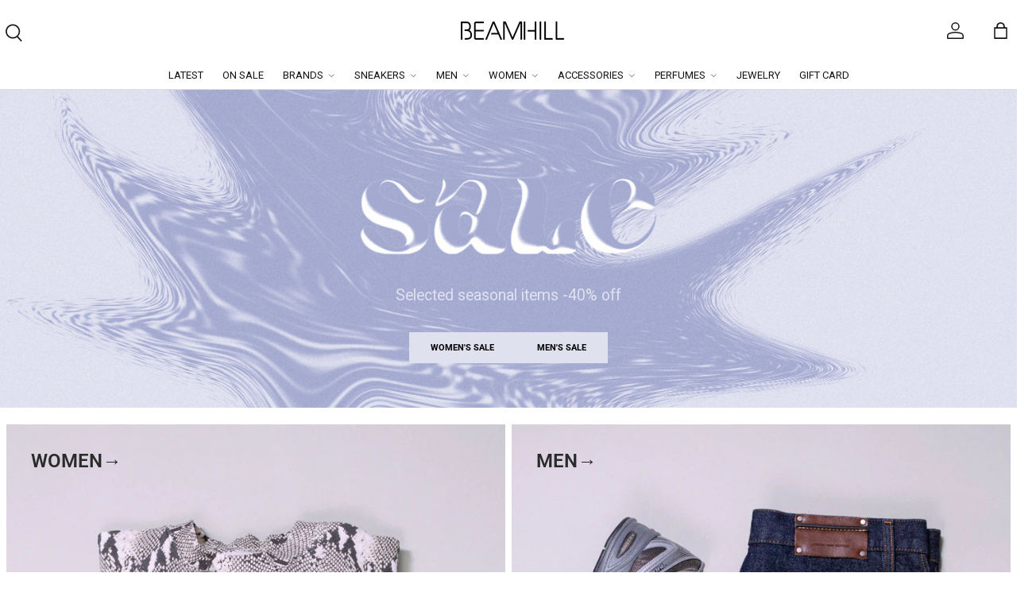

--- FILE ---
content_type: text/html; charset=utf-8
request_url: https://beamhill.fi/shop/?yith_wcan=1&beamhill-department-categories=men&product_cat=shorts-2
body_size: 45595
content:
<!doctype html>
<html class="no-js" lang="en" dir="ltr">
<head><meta charset="utf-8">
<meta name="viewport" content="width=device-width,initial-scale=1">
<title>Premium Streetwear and Fashion - Beamhill Store</title><link rel="canonical" href="https://beamhill.fi/"><link rel="icon" href="//beamhill.fi/cdn/shop/files/cropped-favi.png?crop=center&height=48&v=1762159992&width=48" type="image/png">
  <link rel="apple-touch-icon" href="//beamhill.fi/cdn/shop/files/cropped-favi.png?crop=center&height=180&v=1762159992&width=180"><meta name="description" content="Multibrand concept store located in Helsinki &amp; Järvenpää Finland. Visit our website for latest news, drops and online store. +35896222653"><meta property="og:site_name" content="Beamhill">
<meta property="og:url" content="https://beamhill.fi/">
<meta property="og:title" content="Premium Streetwear and Fashion - Beamhill Store">
<meta property="og:type" content="website">
<meta property="og:description" content="Multibrand concept store located in Helsinki &amp; Järvenpää Finland. Visit our website for latest news, drops and online store. +35896222653"><meta property="og:image" content="http://beamhill.fi/cdn/shop/files/aboutus1_4c3e7a8f-8d11-49b9-950c-958ac3261ee8.jpg?crop=center&height=1200&v=1762871551&width=1200">
  <meta property="og:image:secure_url" content="https://beamhill.fi/cdn/shop/files/aboutus1_4c3e7a8f-8d11-49b9-950c-958ac3261ee8.jpg?crop=center&height=1200&v=1762871551&width=1200">
  <meta property="og:image:width" content="1360">
  <meta property="og:image:height" content="1815"><meta name="twitter:card" content="summary_large_image">
<meta name="twitter:title" content="Premium Streetwear and Fashion - Beamhill Store">
<meta name="twitter:description" content="Multibrand concept store located in Helsinki &amp; Järvenpää Finland. Visit our website for latest news, drops and online store. +35896222653">
<meta name="google-site-verification" content="2uLxBK4BMj8N-LeUDK1pnB1SpugWccv0UwfU5rSPDDo" />
  <link rel="preload" href="//beamhill.fi/cdn/shop/t/8/assets/main.css?v=67043184017815310831766151955" as="style"><style data-shopify>
@font-face {
  font-family: Roboto;
  font-weight: 400;
  font-style: normal;
  font-display: swap;
  src: url("//beamhill.fi/cdn/fonts/roboto/roboto_n4.2019d890f07b1852f56ce63ba45b2db45d852cba.woff2") format("woff2"),
       url("//beamhill.fi/cdn/fonts/roboto/roboto_n4.238690e0007583582327135619c5f7971652fa9d.woff") format("woff");
}
@font-face {
  font-family: Roboto;
  font-weight: 700;
  font-style: normal;
  font-display: swap;
  src: url("//beamhill.fi/cdn/fonts/roboto/roboto_n7.f38007a10afbbde8976c4056bfe890710d51dec2.woff2") format("woff2"),
       url("//beamhill.fi/cdn/fonts/roboto/roboto_n7.94bfdd3e80c7be00e128703d245c207769d763f9.woff") format("woff");
}
@font-face {
  font-family: Roboto;
  font-weight: 400;
  font-style: italic;
  font-display: swap;
  src: url("//beamhill.fi/cdn/fonts/roboto/roboto_i4.57ce898ccda22ee84f49e6b57ae302250655e2d4.woff2") format("woff2"),
       url("//beamhill.fi/cdn/fonts/roboto/roboto_i4.b21f3bd061cbcb83b824ae8c7671a82587b264bf.woff") format("woff");
}
@font-face {
  font-family: Roboto;
  font-weight: 700;
  font-style: italic;
  font-display: swap;
  src: url("//beamhill.fi/cdn/fonts/roboto/roboto_i7.7ccaf9410746f2c53340607c42c43f90a9005937.woff2") format("woff2"),
       url("//beamhill.fi/cdn/fonts/roboto/roboto_i7.49ec21cdd7148292bffea74c62c0df6e93551516.woff") format("woff");
}
@font-face {
  font-family: Roboto;
  font-weight: 600;
  font-style: normal;
  font-display: swap;
  src: url("//beamhill.fi/cdn/fonts/roboto/roboto_n6.3d305d5382545b48404c304160aadee38c90ef9d.woff2") format("woff2"),
       url("//beamhill.fi/cdn/fonts/roboto/roboto_n6.bb37be020157f87e181e5489d5e9137ad60c47a2.woff") format("woff");
}
@font-face {
  font-family: Roboto;
  font-weight: 400;
  font-style: normal;
  font-display: swap;
  src: url("//beamhill.fi/cdn/fonts/roboto/roboto_n4.2019d890f07b1852f56ce63ba45b2db45d852cba.woff2") format("woff2"),
       url("//beamhill.fi/cdn/fonts/roboto/roboto_n4.238690e0007583582327135619c5f7971652fa9d.woff") format("woff");
}
:root {
      --bg-color: 255 255 255 / 1.0;
      --bg-color-og: 255 255 255 / 1.0;
      --heading-color: 42 43 42;
      --text-color: 42 43 42;
      --text-color-og: 42 43 42;
      --scrollbar-color: 42 43 42;
      --link-color: 42 43 42;
      --link-color-og: 42 43 42;
      --star-color: 255 159 28;--swatch-border-color-default: 212 213 212;
        --swatch-border-color-active: 149 149 149;
        --swatch-card-size: 24px;
        --swatch-variant-picker-size: 64px;--color-scheme-1-bg: 255 255 255 / 1.0;
      --color-scheme-1-grad: ;
      --color-scheme-1-heading: 42 43 42;
      --color-scheme-1-text: 42 43 42;
      --color-scheme-1-btn-bg: 42 43 42;
      --color-scheme-1-btn-text: 255 255 255;
      --color-scheme-1-btn-bg-hover: 82 83 82;--color-scheme-2-bg: 42 43 42 / 1.0;
      --color-scheme-2-grad: linear-gradient(225deg, rgba(51, 59, 67, 0.88) 8%, rgba(41, 47, 54, 1) 56%, rgba(20, 20, 20, 1) 92%);
      --color-scheme-2-heading: 255 88 13;
      --color-scheme-2-text: 255 255 255;
      --color-scheme-2-btn-bg: 255 88 13;
      --color-scheme-2-btn-text: 255 255 255;
      --color-scheme-2-btn-bg-hover: 255 124 64;--color-scheme-3-bg: 255 88 13 / 1.0;
      --color-scheme-3-grad: linear-gradient(46deg, rgba(234, 73, 0, 1) 8%, rgba(234, 73, 0, 1) 32%, rgba(255, 88, 13, 0.88) 92%);
      --color-scheme-3-heading: 255 255 255;
      --color-scheme-3-text: 255 255 255;
      --color-scheme-3-btn-bg: 42 43 42;
      --color-scheme-3-btn-text: 255 255 255;
      --color-scheme-3-btn-bg-hover: 82 83 82;

      --drawer-bg-color: 255 255 255 / 1.0;
      --drawer-text-color: 42 43 42;

      --panel-bg-color: 241 241 241 / 1.0;
      --panel-heading-color: 42 43 42;
      --panel-text-color: 42 43 42;

      --in-stock-text-color: 44 126 63;
      --low-stock-text-color: 210 134 26;
      --very-low-stock-text-color: 180 12 28;
      --no-stock-text-color: 42 43 42;
      --no-stock-backordered-text-color: 42 43 42;

      --error-bg-color: 252 237 238;
      --error-text-color: 180 12 28;
      --success-bg-color: 18 18 18;
      --success-text-color: 255 255 255;
      --info-bg-color: 228 237 250;
      --info-text-color: 26 102 210;

      --heading-font-family: Roboto, sans-serif;
      --heading-font-style: normal;
      --heading-font-weight: 600;
      --heading-scale-start: 4;

      --navigation-font-family: Roboto, sans-serif;
      --navigation-font-style: normal;
      --navigation-font-weight: 400;
      --navigation-text-transform: uppercase;
--heading-text-transform: none;
--subheading-text-transform: none;
      --body-font-family: Roboto, sans-serif;
      --body-font-style: normal;
      --body-font-weight: 400;
      --body-font-size: 13;

      --section-gap: 15;
      --heading-gap: calc(8 * var(--space-unit));--grid-column-gap: 20px;--btn-bg-color: 42 43 42;
      --btn-bg-hover-color: 82 83 82;
      --btn-text-color: 255 255 255;
      --btn-bg-color-og: 42 43 42;
      --btn-text-color-og: 255 255 255;
      --btn-alt-bg-color: 255 255 255;
      --btn-alt-bg-alpha: 1.0;
      --btn-alt-text-color: 42 43 42;
      --btn-border-width: 1px;
      --btn-padding-y: 12px;

      

      --btn-lg-border-radius: 50%;
      --btn-icon-border-radius: 50%;
      --input-with-btn-inner-radius: var(--btn-border-radius);
      --btn-text-transform: uppercase;

      --input-bg-color: 255 255 255 / 1.0;
      --input-text-color: 42 43 42;
      --input-border-width: 1px;
      --input-border-radius: 0px;
      --textarea-border-radius: 0px;
      --input-bg-color-diff-3: #f7f7f7;
      --input-bg-color-diff-6: #f0f0f0;

      --modal-border-radius: 0px;
      --modal-overlay-color: 0 0 0;
      --modal-overlay-opacity: 0.4;
      --drawer-border-radius: 0px;
      --overlay-border-radius: 0px;

      --custom-label-bg-color: 255 88 13 / 1.0;
      --custom-label-text-color: 255 255 255 / 1.0;--sale-label-bg-color: 32 33 36 / 1.0;
      --sale-label-text-color: 255 255 255 / 1.0;--sold-out-label-bg-color: 42 43 42 / 1.0;
      --sold-out-label-text-color: 255 255 255 / 1.0;--new-label-bg-color: 127 184 0 / 1.0;
      --new-label-text-color: 255 255 255 / 1.0;--preorder-label-bg-color: 0 166 237 / 1.0;
      --preorder-label-text-color: 255 255 255 / 1.0;

      --collection-label-color: 0 126 18 / 1.0;

      --page-width: 3000px;
      --gutter-sm: 8px;
      --gutter-md: 8px;
      --gutter-lg: 8px;

      --payment-terms-bg-color: #ffffff;

      --coll-card-bg-color: #F9F9F9;
      --coll-card-border-color: #f2f2f2;

      --card-highlight-bg-color: #ffffff;
      --card-highlight-text-color: 85 85 85;
      --card-highlight-border-color: #ff580d;--blend-bg-color: #f1f1f1;--blend-product-card-bg-color: #f1f1f1;
        
          --aos-animate-duration: 0.6s;
        

        
          --aos-min-width: 0;
        
      

      --reading-width: 48em;
    }

    @media (max-width: 769px) {
      :root {
        --reading-width: 36em;
      }
    }
  </style><link rel="stylesheet" href="//beamhill.fi/cdn/shop/t/8/assets/main.css?v=67043184017815310831766151955">
  <script src="//beamhill.fi/cdn/shop/t/8/assets/main.js?v=182340204423554326591766151956" defer="defer"></script><link rel="preload" href="//beamhill.fi/cdn/fonts/roboto/roboto_n4.2019d890f07b1852f56ce63ba45b2db45d852cba.woff2" as="font" type="font/woff2" crossorigin fetchpriority="high"><link rel="preload" href="//beamhill.fi/cdn/fonts/roboto/roboto_n6.3d305d5382545b48404c304160aadee38c90ef9d.woff2" as="font" type="font/woff2" crossorigin fetchpriority="high"><script>window.performance && window.performance.mark && window.performance.mark('shopify.content_for_header.start');</script><meta name="google-site-verification" content="vrB7wHNP9H7rf_ds-JwT8smo7A5GWbKI0bAgx5OCH1A">
<meta id="shopify-digital-wallet" name="shopify-digital-wallet" content="/94851072335/digital_wallets/dialog">
<meta name="shopify-checkout-api-token" content="f7cbcfa16ac25b2e4ae0d481a98489d7">
<meta id="in-context-paypal-metadata" data-shop-id="94851072335" data-venmo-supported="false" data-environment="production" data-locale="en_US" data-paypal-v4="true" data-currency="EUR">
<script async="async" src="/checkouts/internal/preloads.js?locale=en-FI"></script>
<link rel="preconnect" href="https://shop.app" crossorigin="anonymous">
<script async="async" src="https://shop.app/checkouts/internal/preloads.js?locale=en-FI&shop_id=94851072335" crossorigin="anonymous"></script>
<script id="apple-pay-shop-capabilities" type="application/json">{"shopId":94851072335,"countryCode":"FI","currencyCode":"EUR","merchantCapabilities":["supports3DS"],"merchantId":"gid:\/\/shopify\/Shop\/94851072335","merchantName":"Beamhill","requiredBillingContactFields":["postalAddress","email","phone"],"requiredShippingContactFields":["postalAddress","email","phone"],"shippingType":"shipping","supportedNetworks":["visa","maestro","masterCard","amex"],"total":{"type":"pending","label":"Beamhill","amount":"1.00"},"shopifyPaymentsEnabled":true,"supportsSubscriptions":true}</script>
<script id="shopify-features" type="application/json">{"accessToken":"f7cbcfa16ac25b2e4ae0d481a98489d7","betas":["rich-media-storefront-analytics"],"domain":"beamhill.fi","predictiveSearch":true,"shopId":94851072335,"locale":"en"}</script>
<script>var Shopify = Shopify || {};
Shopify.shop = "beamhill.myshopify.com";
Shopify.locale = "en";
Shopify.currency = {"active":"EUR","rate":"1.0"};
Shopify.country = "FI";
Shopify.theme = {"name":"Enterprise Dev 2026","id":190539399503,"schema_name":"Enterprise","schema_version":"2.0.0","theme_store_id":1657,"role":"main"};
Shopify.theme.handle = "null";
Shopify.theme.style = {"id":null,"handle":null};
Shopify.cdnHost = "beamhill.fi/cdn";
Shopify.routes = Shopify.routes || {};
Shopify.routes.root = "/";</script>
<script type="module">!function(o){(o.Shopify=o.Shopify||{}).modules=!0}(window);</script>
<script>!function(o){function n(){var o=[];function n(){o.push(Array.prototype.slice.apply(arguments))}return n.q=o,n}var t=o.Shopify=o.Shopify||{};t.loadFeatures=n(),t.autoloadFeatures=n()}(window);</script>
<script>
  window.ShopifyPay = window.ShopifyPay || {};
  window.ShopifyPay.apiHost = "shop.app\/pay";
  window.ShopifyPay.redirectState = null;
</script>
<script id="shop-js-analytics" type="application/json">{"pageType":"index"}</script>
<script defer="defer" async type="module" src="//beamhill.fi/cdn/shopifycloud/shop-js/modules/v2/client.init-shop-cart-sync_BT-GjEfc.en.esm.js"></script>
<script defer="defer" async type="module" src="//beamhill.fi/cdn/shopifycloud/shop-js/modules/v2/chunk.common_D58fp_Oc.esm.js"></script>
<script defer="defer" async type="module" src="//beamhill.fi/cdn/shopifycloud/shop-js/modules/v2/chunk.modal_xMitdFEc.esm.js"></script>
<script type="module">
  await import("//beamhill.fi/cdn/shopifycloud/shop-js/modules/v2/client.init-shop-cart-sync_BT-GjEfc.en.esm.js");
await import("//beamhill.fi/cdn/shopifycloud/shop-js/modules/v2/chunk.common_D58fp_Oc.esm.js");
await import("//beamhill.fi/cdn/shopifycloud/shop-js/modules/v2/chunk.modal_xMitdFEc.esm.js");

  window.Shopify.SignInWithShop?.initShopCartSync?.({"fedCMEnabled":true,"windoidEnabled":true});

</script>
<script>
  window.Shopify = window.Shopify || {};
  if (!window.Shopify.featureAssets) window.Shopify.featureAssets = {};
  window.Shopify.featureAssets['shop-js'] = {"shop-cart-sync":["modules/v2/client.shop-cart-sync_DZOKe7Ll.en.esm.js","modules/v2/chunk.common_D58fp_Oc.esm.js","modules/v2/chunk.modal_xMitdFEc.esm.js"],"init-fed-cm":["modules/v2/client.init-fed-cm_B6oLuCjv.en.esm.js","modules/v2/chunk.common_D58fp_Oc.esm.js","modules/v2/chunk.modal_xMitdFEc.esm.js"],"shop-cash-offers":["modules/v2/client.shop-cash-offers_D2sdYoxE.en.esm.js","modules/v2/chunk.common_D58fp_Oc.esm.js","modules/v2/chunk.modal_xMitdFEc.esm.js"],"shop-login-button":["modules/v2/client.shop-login-button_QeVjl5Y3.en.esm.js","modules/v2/chunk.common_D58fp_Oc.esm.js","modules/v2/chunk.modal_xMitdFEc.esm.js"],"pay-button":["modules/v2/client.pay-button_DXTOsIq6.en.esm.js","modules/v2/chunk.common_D58fp_Oc.esm.js","modules/v2/chunk.modal_xMitdFEc.esm.js"],"shop-button":["modules/v2/client.shop-button_DQZHx9pm.en.esm.js","modules/v2/chunk.common_D58fp_Oc.esm.js","modules/v2/chunk.modal_xMitdFEc.esm.js"],"avatar":["modules/v2/client.avatar_BTnouDA3.en.esm.js"],"init-windoid":["modules/v2/client.init-windoid_CR1B-cfM.en.esm.js","modules/v2/chunk.common_D58fp_Oc.esm.js","modules/v2/chunk.modal_xMitdFEc.esm.js"],"init-shop-for-new-customer-accounts":["modules/v2/client.init-shop-for-new-customer-accounts_C_vY_xzh.en.esm.js","modules/v2/client.shop-login-button_QeVjl5Y3.en.esm.js","modules/v2/chunk.common_D58fp_Oc.esm.js","modules/v2/chunk.modal_xMitdFEc.esm.js"],"init-shop-email-lookup-coordinator":["modules/v2/client.init-shop-email-lookup-coordinator_BI7n9ZSv.en.esm.js","modules/v2/chunk.common_D58fp_Oc.esm.js","modules/v2/chunk.modal_xMitdFEc.esm.js"],"init-shop-cart-sync":["modules/v2/client.init-shop-cart-sync_BT-GjEfc.en.esm.js","modules/v2/chunk.common_D58fp_Oc.esm.js","modules/v2/chunk.modal_xMitdFEc.esm.js"],"shop-toast-manager":["modules/v2/client.shop-toast-manager_DiYdP3xc.en.esm.js","modules/v2/chunk.common_D58fp_Oc.esm.js","modules/v2/chunk.modal_xMitdFEc.esm.js"],"init-customer-accounts":["modules/v2/client.init-customer-accounts_D9ZNqS-Q.en.esm.js","modules/v2/client.shop-login-button_QeVjl5Y3.en.esm.js","modules/v2/chunk.common_D58fp_Oc.esm.js","modules/v2/chunk.modal_xMitdFEc.esm.js"],"init-customer-accounts-sign-up":["modules/v2/client.init-customer-accounts-sign-up_iGw4briv.en.esm.js","modules/v2/client.shop-login-button_QeVjl5Y3.en.esm.js","modules/v2/chunk.common_D58fp_Oc.esm.js","modules/v2/chunk.modal_xMitdFEc.esm.js"],"shop-follow-button":["modules/v2/client.shop-follow-button_CqMgW2wH.en.esm.js","modules/v2/chunk.common_D58fp_Oc.esm.js","modules/v2/chunk.modal_xMitdFEc.esm.js"],"checkout-modal":["modules/v2/client.checkout-modal_xHeaAweL.en.esm.js","modules/v2/chunk.common_D58fp_Oc.esm.js","modules/v2/chunk.modal_xMitdFEc.esm.js"],"shop-login":["modules/v2/client.shop-login_D91U-Q7h.en.esm.js","modules/v2/chunk.common_D58fp_Oc.esm.js","modules/v2/chunk.modal_xMitdFEc.esm.js"],"lead-capture":["modules/v2/client.lead-capture_BJmE1dJe.en.esm.js","modules/v2/chunk.common_D58fp_Oc.esm.js","modules/v2/chunk.modal_xMitdFEc.esm.js"],"payment-terms":["modules/v2/client.payment-terms_Ci9AEqFq.en.esm.js","modules/v2/chunk.common_D58fp_Oc.esm.js","modules/v2/chunk.modal_xMitdFEc.esm.js"]};
</script>
<script id="__st">var __st={"a":94851072335,"offset":7200,"reqid":"110ddb70-fa5a-43d3-bd56-e38130d4c3dd-1769078274","pageurl":"beamhill.fi\/shop?yith_wcan=1\u0026beamhill-department-categories=men\u0026product_cat=shorts-2","u":"a19e93370728","p":"home"};</script>
<script>window.ShopifyPaypalV4VisibilityTracking = true;</script>
<script id="captcha-bootstrap">!function(){'use strict';const t='contact',e='account',n='new_comment',o=[[t,t],['blogs',n],['comments',n],[t,'customer']],c=[[e,'customer_login'],[e,'guest_login'],[e,'recover_customer_password'],[e,'create_customer']],r=t=>t.map((([t,e])=>`form[action*='/${t}']:not([data-nocaptcha='true']) input[name='form_type'][value='${e}']`)).join(','),a=t=>()=>t?[...document.querySelectorAll(t)].map((t=>t.form)):[];function s(){const t=[...o],e=r(t);return a(e)}const i='password',u='form_key',d=['recaptcha-v3-token','g-recaptcha-response','h-captcha-response',i],f=()=>{try{return window.sessionStorage}catch{return}},m='__shopify_v',_=t=>t.elements[u];function p(t,e,n=!1){try{const o=window.sessionStorage,c=JSON.parse(o.getItem(e)),{data:r}=function(t){const{data:e,action:n}=t;return t[m]||n?{data:e,action:n}:{data:t,action:n}}(c);for(const[e,n]of Object.entries(r))t.elements[e]&&(t.elements[e].value=n);n&&o.removeItem(e)}catch(o){console.error('form repopulation failed',{error:o})}}const l='form_type',E='cptcha';function T(t){t.dataset[E]=!0}const w=window,h=w.document,L='Shopify',v='ce_forms',y='captcha';let A=!1;((t,e)=>{const n=(g='f06e6c50-85a8-45c8-87d0-21a2b65856fe',I='https://cdn.shopify.com/shopifycloud/storefront-forms-hcaptcha/ce_storefront_forms_captcha_hcaptcha.v1.5.2.iife.js',D={infoText:'Protected by hCaptcha',privacyText:'Privacy',termsText:'Terms'},(t,e,n)=>{const o=w[L][v],c=o.bindForm;if(c)return c(t,g,e,D).then(n);var r;o.q.push([[t,g,e,D],n]),r=I,A||(h.body.append(Object.assign(h.createElement('script'),{id:'captcha-provider',async:!0,src:r})),A=!0)});var g,I,D;w[L]=w[L]||{},w[L][v]=w[L][v]||{},w[L][v].q=[],w[L][y]=w[L][y]||{},w[L][y].protect=function(t,e){n(t,void 0,e),T(t)},Object.freeze(w[L][y]),function(t,e,n,w,h,L){const[v,y,A,g]=function(t,e,n){const i=e?o:[],u=t?c:[],d=[...i,...u],f=r(d),m=r(i),_=r(d.filter((([t,e])=>n.includes(e))));return[a(f),a(m),a(_),s()]}(w,h,L),I=t=>{const e=t.target;return e instanceof HTMLFormElement?e:e&&e.form},D=t=>v().includes(t);t.addEventListener('submit',(t=>{const e=I(t);if(!e)return;const n=D(e)&&!e.dataset.hcaptchaBound&&!e.dataset.recaptchaBound,o=_(e),c=g().includes(e)&&(!o||!o.value);(n||c)&&t.preventDefault(),c&&!n&&(function(t){try{if(!f())return;!function(t){const e=f();if(!e)return;const n=_(t);if(!n)return;const o=n.value;o&&e.removeItem(o)}(t);const e=Array.from(Array(32),(()=>Math.random().toString(36)[2])).join('');!function(t,e){_(t)||t.append(Object.assign(document.createElement('input'),{type:'hidden',name:u})),t.elements[u].value=e}(t,e),function(t,e){const n=f();if(!n)return;const o=[...t.querySelectorAll(`input[type='${i}']`)].map((({name:t})=>t)),c=[...d,...o],r={};for(const[a,s]of new FormData(t).entries())c.includes(a)||(r[a]=s);n.setItem(e,JSON.stringify({[m]:1,action:t.action,data:r}))}(t,e)}catch(e){console.error('failed to persist form',e)}}(e),e.submit())}));const S=(t,e)=>{t&&!t.dataset[E]&&(n(t,e.some((e=>e===t))),T(t))};for(const o of['focusin','change'])t.addEventListener(o,(t=>{const e=I(t);D(e)&&S(e,y())}));const B=e.get('form_key'),M=e.get(l),P=B&&M;t.addEventListener('DOMContentLoaded',(()=>{const t=y();if(P)for(const e of t)e.elements[l].value===M&&p(e,B);[...new Set([...A(),...v().filter((t=>'true'===t.dataset.shopifyCaptcha))])].forEach((e=>S(e,t)))}))}(h,new URLSearchParams(w.location.search),n,t,e,['guest_login'])})(!0,!0)}();</script>
<script integrity="sha256-4kQ18oKyAcykRKYeNunJcIwy7WH5gtpwJnB7kiuLZ1E=" data-source-attribution="shopify.loadfeatures" defer="defer" src="//beamhill.fi/cdn/shopifycloud/storefront/assets/storefront/load_feature-a0a9edcb.js" crossorigin="anonymous"></script>
<script crossorigin="anonymous" defer="defer" src="//beamhill.fi/cdn/shopifycloud/storefront/assets/shopify_pay/storefront-65b4c6d7.js?v=20250812"></script>
<script data-source-attribution="shopify.dynamic_checkout.dynamic.init">var Shopify=Shopify||{};Shopify.PaymentButton=Shopify.PaymentButton||{isStorefrontPortableWallets:!0,init:function(){window.Shopify.PaymentButton.init=function(){};var t=document.createElement("script");t.src="https://beamhill.fi/cdn/shopifycloud/portable-wallets/latest/portable-wallets.en.js",t.type="module",document.head.appendChild(t)}};
</script>
<script data-source-attribution="shopify.dynamic_checkout.buyer_consent">
  function portableWalletsHideBuyerConsent(e){var t=document.getElementById("shopify-buyer-consent"),n=document.getElementById("shopify-subscription-policy-button");t&&n&&(t.classList.add("hidden"),t.setAttribute("aria-hidden","true"),n.removeEventListener("click",e))}function portableWalletsShowBuyerConsent(e){var t=document.getElementById("shopify-buyer-consent"),n=document.getElementById("shopify-subscription-policy-button");t&&n&&(t.classList.remove("hidden"),t.removeAttribute("aria-hidden"),n.addEventListener("click",e))}window.Shopify?.PaymentButton&&(window.Shopify.PaymentButton.hideBuyerConsent=portableWalletsHideBuyerConsent,window.Shopify.PaymentButton.showBuyerConsent=portableWalletsShowBuyerConsent);
</script>
<script data-source-attribution="shopify.dynamic_checkout.cart.bootstrap">document.addEventListener("DOMContentLoaded",(function(){function t(){return document.querySelector("shopify-accelerated-checkout-cart, shopify-accelerated-checkout")}if(t())Shopify.PaymentButton.init();else{new MutationObserver((function(e,n){t()&&(Shopify.PaymentButton.init(),n.disconnect())})).observe(document.body,{childList:!0,subtree:!0})}}));
</script>
<link id="shopify-accelerated-checkout-styles" rel="stylesheet" media="screen" href="https://beamhill.fi/cdn/shopifycloud/portable-wallets/latest/accelerated-checkout-backwards-compat.css" crossorigin="anonymous">
<style id="shopify-accelerated-checkout-cart">
        #shopify-buyer-consent {
  margin-top: 1em;
  display: inline-block;
  width: 100%;
}

#shopify-buyer-consent.hidden {
  display: none;
}

#shopify-subscription-policy-button {
  background: none;
  border: none;
  padding: 0;
  text-decoration: underline;
  font-size: inherit;
  cursor: pointer;
}

#shopify-subscription-policy-button::before {
  box-shadow: none;
}

      </style>
<script id="sections-script" data-sections="header,footer" defer="defer" src="//beamhill.fi/cdn/shop/t/8/compiled_assets/scripts.js?v=3745"></script>
<script>window.performance && window.performance.mark && window.performance.mark('shopify.content_for_header.end');</script>

    <script src="//beamhill.fi/cdn/shop/t/8/assets/animate-on-scroll.js?v=15249566486942820451766151907" defer="defer"></script>
    <link rel="stylesheet" href="//beamhill.fi/cdn/shop/t/8/assets/animate-on-scroll.css?v=116194678796051782541766151905">
  

  <script>document.documentElement.className = document.documentElement.className.replace('no-js', 'js');</script><!-- CC Custom Head Start --><!-- CC Custom Head End --><link href="//beamhill.fi/cdn/shop/t/8/assets/custom.css?v=43357656986126478321766151934" rel="stylesheet" type="text/css" media="all" />
<!-- BEGIN app block: shopify://apps/pandectes-gdpr/blocks/banner/58c0baa2-6cc1-480c-9ea6-38d6d559556a -->
  
    
      <!-- TCF is active, scripts are loaded above -->
      
      <script>
        
          window.PandectesSettings = {"store":{"id":94851072335,"plan":"basic","theme":"Christmas time Dev","primaryLocale":"en","adminMode":false,"headless":false,"storefrontRootDomain":"","checkoutRootDomain":"","storefrontAccessToken":"","useGeolocation":false},"tsPublished":1768395008,"declaration":{"declDays":"","declName":"","declPath":"","declType":"","isActive":false,"showType":true,"declHours":"","declWeeks":"","declYears":"","declDomain":"","declMonths":"","declMinutes":"","declPurpose":"","declSeconds":"","declSession":"","showPurpose":false,"declProvider":"","showProvider":true,"declIntroText":"","declRetention":"","declFirstParty":"","declThirdParty":"","showDateGenerated":true},"language":{"unpublished":[],"languageMode":"Single","fallbackLanguage":"en","languageDetection":"locale","languagesSupported":[]},"texts":{"managed":{"headerText":{"en":"We use cookies on our website"},"consentText":{"en":"This website uses cookies to ensure you get the best experience."},"linkText":{"en":"Learn more"},"imprintText":{"en":"Imprint"},"googleLinkText":{"en":"Google's Privacy Terms"},"allowButtonText":{"en":"Accept"},"denyButtonText":{"en":"Decline"},"dismissButtonText":{"en":"Ok"},"leaveSiteButtonText":{"en":"Leave this site"},"preferencesButtonText":{"en":"Preferences"},"cookiePolicyText":{"en":"Cookie policy"},"preferencesPopupTitleText":{"en":"Manage consent preferences"},"preferencesPopupIntroText":{"en":"We use cookies to optimize website functionality, analyze the performance, and provide personalized experience to you. Some cookies are essential to make the website operate and function correctly. Those cookies cannot be disabled. In this window you can manage your preference of cookies."},"preferencesPopupSaveButtonText":{"en":"Save preferences"},"preferencesPopupCloseButtonText":{"en":"Close"},"preferencesPopupAcceptAllButtonText":{"en":"Accept all"},"preferencesPopupRejectAllButtonText":{"en":"Reject all"},"cookiesDetailsText":{"en":"Cookies details"},"preferencesPopupAlwaysAllowedText":{"en":"Always allowed"},"accessSectionParagraphText":{"en":"You have the right to request access to your data at any time."},"accessSectionTitleText":{"en":"Data portability"},"accessSectionAccountInfoActionText":{"en":"Personal data"},"accessSectionDownloadReportActionText":{"en":"Request export"},"accessSectionGDPRRequestsActionText":{"en":"Data subject requests"},"accessSectionOrdersRecordsActionText":{"en":"Orders"},"rectificationSectionParagraphText":{"en":"You have the right to request your data to be updated whenever you think it is appropriate."},"rectificationSectionTitleText":{"en":"Data Rectification"},"rectificationCommentPlaceholder":{"en":"Describe what you want to be updated"},"rectificationCommentValidationError":{"en":"Comment is required"},"rectificationSectionEditAccountActionText":{"en":"Request an update"},"erasureSectionTitleText":{"en":"Right to be forgotten"},"erasureSectionParagraphText":{"en":"You have the right to ask all your data to be erased. After that, you will no longer be able to access your account."},"erasureSectionRequestDeletionActionText":{"en":"Request personal data deletion"},"consentDate":{"en":"Consent date"},"consentId":{"en":"Consent ID"},"consentSectionChangeConsentActionText":{"en":"Change consent preference"},"consentSectionConsentedText":{"en":"You consented to the cookies policy of this website on"},"consentSectionNoConsentText":{"en":"You have not consented to the cookies policy of this website."},"consentSectionTitleText":{"en":"Your cookie consent"},"consentStatus":{"en":"Consent preference"},"confirmationFailureMessage":{"en":"Your request was not verified. Please try again and if problem persists, contact store owner for assistance"},"confirmationFailureTitle":{"en":"A problem occurred"},"confirmationSuccessMessage":{"en":"We will soon get back to you as to your request."},"confirmationSuccessTitle":{"en":"Your request is verified"},"guestsSupportEmailFailureMessage":{"en":"Your request was not submitted. Please try again and if problem persists, contact store owner for assistance."},"guestsSupportEmailFailureTitle":{"en":"A problem occurred"},"guestsSupportEmailPlaceholder":{"en":"E-mail address"},"guestsSupportEmailSuccessMessage":{"en":"If you are registered as a customer of this store, you will soon receive an email with instructions on how to proceed."},"guestsSupportEmailSuccessTitle":{"en":"Thank you for your request"},"guestsSupportEmailValidationError":{"en":"Email is not valid"},"guestsSupportInfoText":{"en":"Please login with your customer account to further proceed."},"submitButton":{"en":"Submit"},"submittingButton":{"en":"Submitting..."},"cancelButton":{"en":"Cancel"},"declIntroText":{"en":"We use cookies to optimize website functionality, analyze the performance, and provide personalized experience to you. Some cookies are essential to make the website operate and function correctly. Those cookies cannot be disabled. In this window you can manage your preference of cookies."},"declName":{"en":"Name"},"declPurpose":{"en":"Purpose"},"declType":{"en":"Type"},"declRetention":{"en":"Retention"},"declProvider":{"en":"Provider"},"declFirstParty":{"en":"First-party"},"declThirdParty":{"en":"Third-party"},"declSeconds":{"en":"seconds"},"declMinutes":{"en":"minutes"},"declHours":{"en":"hours"},"declWeeks":{"en":"week(s)"},"declDays":{"en":"days"},"declMonths":{"en":"months"},"declYears":{"en":"years"},"declSession":{"en":"Session"},"declDomain":{"en":"Domain"},"declPath":{"en":"Path"}},"categories":{"strictlyNecessaryCookiesTitleText":{"en":"Strictly necessary cookies"},"strictlyNecessaryCookiesDescriptionText":{"en":"These cookies are essential in order to enable you to move around the website and use its features, such as accessing secure areas of the website. The website cannot function properly without these cookies."},"functionalityCookiesTitleText":{"en":"Functional cookies"},"functionalityCookiesDescriptionText":{"en":"These cookies enable the site to provide enhanced functionality and personalisation. They may be set by us or by third party providers whose services we have added to our pages. If you do not allow these cookies then some or all of these services may not function properly."},"performanceCookiesTitleText":{"en":"Performance cookies"},"performanceCookiesDescriptionText":{"en":"These cookies enable us to monitor and improve the performance of our website. For example, they allow us to count visits, identify traffic sources and see which parts of the site are most popular."},"targetingCookiesTitleText":{"en":"Targeting cookies"},"targetingCookiesDescriptionText":{"en":"These cookies may be set through our site by our advertising partners. They may be used by those companies to build a profile of your interests and show you relevant adverts on other sites.    They do not store directly personal information, but are based on uniquely identifying your browser and internet device. If you do not allow these cookies, you will experience less targeted advertising."},"unclassifiedCookiesTitleText":{"en":"Unclassified cookies"},"unclassifiedCookiesDescriptionText":{"en":"Unclassified cookies are cookies that we are in the process of classifying, together with the providers of individual cookies."}},"auto":{}},"library":{"previewMode":false,"fadeInTimeout":0,"defaultBlocked":7,"showLink":true,"showImprintLink":false,"showGoogleLink":false,"enabled":true,"cookie":{"expiryDays":365,"secure":true,"domain":""},"dismissOnScroll":false,"dismissOnWindowClick":false,"dismissOnTimeout":false,"palette":{"popup":{"background":"#FFFFFF","backgroundForCalculations":{"a":1,"b":255,"g":255,"r":255},"text":"#000000"},"button":{"background":"#000000","backgroundForCalculations":{"a":1,"b":0,"g":0,"r":0},"text":"#FFFFFF","textForCalculation":{"a":1,"b":255,"g":255,"r":255},"border":"transparent"}},"content":{"href":"/policies/privacy-policy","imprintHref":"","close":"&#10005;","target":"","logo":"<img class=\"cc-banner-logo\" style=\"max-height: 40px;\" src=\"https://beamhill.myshopify.com/cdn/shop/files/pandectes-banner-logo.png\" alt=\"Cookie banner\" />"},"window":"<div role=\"dialog\" aria-label=\"{{header}}\" aria-describedby=\"cookieconsent:desc\" id=\"pandectes-banner\" class=\"cc-window-wrapper cc-bottom-wrapper\"><div class=\"pd-cookie-banner-window cc-window {{classes}}\">{{children}}</div></div>","compliance":{"opt-both":"<div class=\"cc-compliance cc-highlight\">{{deny}}{{allow}}</div>"},"type":"opt-both","layouts":{"basic":"{{logo}}{{messagelink}}{{compliance}}"},"position":"bottom","theme":"block","revokable":false,"animateRevokable":false,"revokableReset":false,"revokableLogoUrl":"https://beamhill.myshopify.com/cdn/shop/files/pandectes-reopen-logo.png","revokablePlacement":"bottom-left","revokableMarginHorizontal":15,"revokableMarginVertical":15,"static":false,"autoAttach":true,"hasTransition":true,"blacklistPage":[""],"elements":{"close":"<button aria-label=\"\" type=\"button\" class=\"cc-close\">{{close}}</button>","dismiss":"<button type=\"button\" class=\"cc-btn cc-btn-decision cc-dismiss\">{{dismiss}}</button>","allow":"<button type=\"button\" class=\"cc-btn cc-btn-decision cc-allow\">{{allow}}</button>","deny":"<button type=\"button\" class=\"cc-btn cc-btn-decision cc-deny\">{{deny}}</button>","preferences":"<button type=\"button\" class=\"cc-btn cc-settings\" aria-controls=\"pd-cp-preferences\" onclick=\"Pandectes.fn.openPreferences()\">{{preferences}}</button>"}},"geolocation":{"auOnly":false,"brOnly":false,"caOnly":false,"chOnly":false,"euOnly":false,"jpOnly":false,"nzOnly":false,"quOnly":false,"thOnly":false,"zaOnly":false,"canadaOnly":false,"canadaLaw25":false,"canadaPipeda":false,"globalVisibility":true},"dsr":{"guestsSupport":false,"accessSectionDownloadReportAuto":false},"banner":{"resetTs":1760612887,"extraCss":"        .cc-banner-logo {max-width: 24em!important;}    @media(min-width: 768px) {.cc-window.cc-floating{max-width: 24em!important;width: 24em!important;}}    .cc-message, .pd-cookie-banner-window .cc-header, .cc-logo {text-align: left}    .cc-window-wrapper{z-index: 2147483647;}    .cc-window{padding: 20px!important;z-index: 2147483647;font-family: inherit;}    .pd-cookie-banner-window .cc-header{font-family: inherit;}    .pd-cp-ui{font-family: inherit; background-color: #FFFFFF;color:#000000;}    button.pd-cp-btn, a.pd-cp-btn{background-color:#000000;color:#FFFFFF!important;}    input + .pd-cp-preferences-slider{background-color: rgba(0, 0, 0, 0.3)}    .pd-cp-scrolling-section::-webkit-scrollbar{background-color: rgba(0, 0, 0, 0.3)}    input:checked + .pd-cp-preferences-slider{background-color: rgba(0, 0, 0, 1)}    .pd-cp-scrolling-section::-webkit-scrollbar-thumb {background-color: rgba(0, 0, 0, 1)}    .pd-cp-ui-close{color:#000000;}    .pd-cp-preferences-slider:before{background-color: #FFFFFF}    .pd-cp-title:before {border-color: #000000!important}    .pd-cp-preferences-slider{background-color:#000000}    .pd-cp-toggle{color:#000000!important}    @media(max-width:699px) {.pd-cp-ui-close-top svg {fill: #000000}}    .pd-cp-toggle:hover,.pd-cp-toggle:visited,.pd-cp-toggle:active{color:#000000!important}    .pd-cookie-banner-window {box-shadow: 0 0 18px rgb(0 0 0 / 20%);}  ","customJavascript":{"useButtons":true},"showPoweredBy":false,"logoHeight":40,"revokableTrigger":false,"hybridStrict":false,"cookiesBlockedByDefault":"7","isActive":true,"implicitSavePreferences":false,"cookieIcon":false,"blockBots":false,"showCookiesDetails":true,"hasTransition":true,"blockingPage":false,"showOnlyLandingPage":false,"leaveSiteUrl":"https://pandectes.io","linkRespectStoreLang":false},"cookies":{"0":[{"name":"_ab","type":"http","domain":"beamhill.myshopify.com","path":"/","provider":"Shopify","firstParty":true,"retention":"1 year(s)","session":false,"expires":1,"unit":"declYears","purpose":{"en":"Used to control when the admin bar is shown on the storefront."}},{"name":"localization","type":"http","domain":"beamhill.myshopify.com","path":"/","provider":"Shopify","firstParty":true,"retention":"1 year(s)","session":false,"expires":1,"unit":"declYears","purpose":{"en":"Used to localize the cart to the correct country."}},{"name":"_tracking_consent","type":"http","domain":".beamhill.myshopify.com","path":"/","provider":"Shopify","firstParty":true,"retention":"1 year(s)","session":false,"expires":1,"unit":"declYears","purpose":{"en":"Used to store a user's preferences if a merchant has set up privacy rules in the visitor's region."}},{"name":"_shopify_essential","type":"http","domain":"beamhill.myshopify.com","path":"/","provider":"Shopify","firstParty":true,"retention":"1 year(s)","session":false,"expires":1,"unit":"declYears","purpose":{"en":"Contains essential information for the correct functionality of a store such as session and checkout information and anti-tampering data."}},{"name":"keep_alive","type":"http","domain":"beamhill.myshopify.com","path":"/","provider":"Shopify","firstParty":true,"retention":"Session","session":true,"expires":1,"unit":"declSeconds","purpose":{"en":"Used when international domain redirection is enabled to determine if a request is the first one of a session."}},{"name":"_shopify_country","type":"http","domain":"beamhill.myshopify.com","path":"/","provider":"Shopify","firstParty":true,"retention":"30 minute(s)","session":false,"expires":30,"unit":"declMinutes","purpose":{"en":"Used for Plus shops where pricing currency/country is set from GeoIP by helping avoid GeoIP lookups after the first request."}},{"name":"storefront_digest","type":"http","domain":"beamhill.myshopify.com","path":"/","provider":"Shopify","firstParty":true,"retention":"1 year(s)","session":false,"expires":1,"unit":"declYears","purpose":{"en":"Stores a digest of the storefront password, allowing merchants to preview their storefront while it's password protected."}},{"name":"master_device_id","type":"http","domain":"beamhill.myshopify.com","path":"/","provider":"Shopify","firstParty":true,"retention":"1 year(s)","session":false,"expires":1,"unit":"declYears","purpose":{"en":"Permanent device identifier."}},{"name":"cart_currency","type":"http","domain":"beamhill.myshopify.com","path":"/","provider":"Shopify","firstParty":true,"retention":"2 week(s)","session":false,"expires":2,"unit":"declWeeks","purpose":{"en":"Used after a checkout is completed to initialize a new empty cart with the same currency as the one just used."}},{"name":"shopify_pay","type":"http","domain":"beamhill.myshopify.com","path":"/","provider":"Shopify","firstParty":true,"retention":"1 year(s)","session":false,"expires":1,"unit":"declYears","purpose":{"en":"Used to log in a buyer into Shop Pay when they come back to checkout on the same store."}},{"name":"shop_pay_accelerated","type":"http","domain":"beamhill.myshopify.com","path":"/","provider":"Shopify","firstParty":true,"retention":"1 year(s)","session":false,"expires":1,"unit":"declYears","purpose":{"en":"Indicates if a buyer is eligible for Shop Pay accelerated checkout."}},{"name":"discount_code","type":"http","domain":"beamhill.myshopify.com","path":"/","provider":"Shopify","firstParty":true,"retention":"Session","session":true,"expires":1,"unit":"declDays","purpose":{"en":"Stores a discount code (received from an online store visit with a URL parameter) in order to the next checkout."}},{"name":"order","type":"http","domain":"beamhill.myshopify.com","path":"/","provider":"Shopify","firstParty":true,"retention":"3 week(s)","session":false,"expires":3,"unit":"declWeeks","purpose":{"en":"Used to allow access to the data of the order details page of the buyer."}},{"name":"cart","type":"http","domain":"beamhill.myshopify.com","path":"/","provider":"Shopify","firstParty":true,"retention":"2 week(s)","session":false,"expires":2,"unit":"declWeeks","purpose":{"en":"Contains information related to the user's cart."}},{"name":"_abv","type":"http","domain":"beamhill.myshopify.com","path":"/","provider":"Shopify","firstParty":true,"retention":"1 year(s)","session":false,"expires":1,"unit":"declYears","purpose":{"en":"Persist the collapsed state of the admin bar."}},{"name":"_master_udr","type":"http","domain":"beamhill.myshopify.com","path":"/","provider":"Shopify","firstParty":true,"retention":"Session","session":true,"expires":1,"unit":"declSeconds","purpose":{"en":"Permanent device identifier."}},{"name":"_identity_session","type":"http","domain":"beamhill.myshopify.com","path":"/","provider":"Shopify","firstParty":true,"retention":"2 year(s)","session":false,"expires":2,"unit":"declYears","purpose":{"en":"Contains the identity session identifier of the user."}},{"name":"shopify_pay_redirect","type":"http","domain":"beamhill.myshopify.com","path":"/","provider":"Shopify","firstParty":true,"retention":"1 year(s)","session":false,"expires":1,"unit":"declYears","purpose":{"en":"Used to accelerate the checkout process when the buyer has a Shop Pay account."}},{"name":"login_with_shop_finalize","type":"http","domain":"beamhill.myshopify.com","path":"/","provider":"Shopify","firstParty":true,"retention":"5 minute(s)","session":false,"expires":5,"unit":"declMinutes","purpose":{"en":"Used to facilitate login with Shop."}},{"name":"user","type":"http","domain":"beamhill.myshopify.com","path":"/","provider":"Shopify","firstParty":true,"retention":"1 year(s)","session":false,"expires":1,"unit":"declYears","purpose":{"en":"Used in connection with Shop login."}},{"name":"user_cross_site","type":"http","domain":"beamhill.myshopify.com","path":"/","provider":"Shopify","firstParty":true,"retention":"1 year(s)","session":false,"expires":1,"unit":"declYears","purpose":{"en":"Used in connection with Shop login."}},{"name":"auth_state_*","type":"http","domain":"beamhill.myshopify.com","path":"/","provider":"Shopify","firstParty":true,"retention":"25 minute(s)","session":false,"expires":25,"unit":"declMinutes","purpose":{"en":""}},{"name":"_shopify_essential_\t","type":"http","domain":"beamhill.myshopify.com","path":"/","provider":"Shopify","firstParty":true,"retention":"1 year(s)","session":false,"expires":1,"unit":"declYears","purpose":{"en":"Contains an opaque token that is used to identify a device for all essential purposes."}},{"name":"_merchant_essential","type":"http","domain":"beamhill.myshopify.com","path":"/","provider":"Shopify","firstParty":true,"retention":"1 year(s)","session":false,"expires":1,"unit":"declYears","purpose":{"en":"Contains essential information for the correct functionality of merchant surfaces such as the admin area."}},{"name":"identity-state","type":"http","domain":"beamhill.myshopify.com","path":"/","provider":"Shopify","firstParty":true,"retention":"1 day(s)","session":false,"expires":1,"unit":"declDays","purpose":{"en":"Stores state before redirecting customers to identity authentication.\t"}}],"1":[{"name":"shopify_override_user_locale","type":"http","domain":"beamhill.myshopify.com","path":"/","provider":"Shopify","firstParty":true,"retention":"1 year(s)","session":false,"expires":1,"unit":"declYears","purpose":{"en":"Used as a mechanism to set User locale in admin."}}],"2":[{"name":"_landing_page","type":"http","domain":"beamhill.myshopify.com","path":"/","provider":"Shopify","firstParty":true,"retention":"2 week(s)","session":false,"expires":2,"unit":"declWeeks","purpose":{"en":"Capture the landing page of visitor when they come from other sites."}},{"name":"_orig_referrer","type":"http","domain":"beamhill.myshopify.com","path":"/","provider":"Shopify","firstParty":true,"retention":"2 week(s)","session":false,"expires":2,"unit":"declWeeks","purpose":{"en":"Allows merchant to identify where people are visiting them from."}},{"name":"shop_analytics","type":"http","domain":"beamhill.myshopify.com","path":"/","provider":"Shopify","firstParty":true,"retention":"1 year(s)","session":false,"expires":1,"unit":"declYears","purpose":{"en":"Contains the required buyer information for analytics in Shop."}},{"name":"_shopify_y","type":"http","domain":"beamhill.myshopify.com","path":"/","provider":"Shopify","firstParty":true,"retention":"1 year(s)","session":false,"expires":1,"unit":"declYears","purpose":{"en":"Shopify analytics."}},{"name":"_shopify_analytics","type":"http","domain":"beamhill.myshopify.com","path":"/","provider":"Shopify","firstParty":true,"retention":"1 year(s)","session":false,"expires":1,"unit":"declYears","purpose":{"en":"Contains analytics data for buyer surfaces such as the storefront or checkout."}},{"name":"_merchant_analytics","type":"http","domain":"beamhill.myshopify.com","path":"/","provider":"Shopify","firstParty":true,"retention":"1 year(s)","session":false,"expires":1,"unit":"declYears","purpose":{"en":"Contains analytics data for the merchant session."}}],"4":[{"name":"_shopify_marketing","type":"http","domain":"beamhill.myshopify.com","path":"/","provider":"Shopify","firstParty":true,"retention":"1 year(s)","session":false,"expires":1,"unit":"declYears","purpose":{"en":"Contains marketing data for buyer surfaces such as the storefront or checkout."}}],"8":[]},"blocker":{"isActive":false,"googleConsentMode":{"id":"","onlyGtm":false,"analyticsId":"","adwordsId":"","isActive":false,"adStorageCategory":4,"analyticsStorageCategory":2,"personalizationStorageCategory":1,"functionalityStorageCategory":1,"customEvent":false,"securityStorageCategory":0,"redactData":false,"urlPassthrough":false,"dataLayerProperty":"dataLayer","waitForUpdate":500,"useNativeChannel":false,"debugMode":false},"facebookPixel":{"id":"","isActive":false,"ldu":false},"microsoft":{"isActive":false,"uetTags":""},"rakuten":{"isActive":false,"cmp":false,"ccpa":false},"klaviyoIsActive":false,"gpcIsActive":true,"clarity":{"isActive":false,"id":""},"defaultBlocked":7,"patterns":{"whiteList":[],"blackList":{"1":[],"2":[],"4":[],"8":[]},"iframesWhiteList":[],"iframesBlackList":{"1":[],"2":[],"4":[],"8":[]},"beaconsWhiteList":[],"beaconsBlackList":{"1":[],"2":[],"4":[],"8":[]}}}};
        
        window.addEventListener('DOMContentLoaded', function(){
          const script = document.createElement('script');
          
            script.src = "https://cdn.shopify.com/extensions/019be439-d987-77f1-acec-51375980d6df/gdpr-241/assets/pandectes-core.js";
          
          script.defer = true;
          document.body.appendChild(script);
        })
      </script>
    
  


<!-- END app block --><!-- BEGIN app block: shopify://apps/klaviyo-email-marketing-sms/blocks/klaviyo-onsite-embed/2632fe16-c075-4321-a88b-50b567f42507 -->












  <script async src="https://static.klaviyo.com/onsite/js/Snwi47/klaviyo.js?company_id=Snwi47"></script>
  <script>!function(){if(!window.klaviyo){window._klOnsite=window._klOnsite||[];try{window.klaviyo=new Proxy({},{get:function(n,i){return"push"===i?function(){var n;(n=window._klOnsite).push.apply(n,arguments)}:function(){for(var n=arguments.length,o=new Array(n),w=0;w<n;w++)o[w]=arguments[w];var t="function"==typeof o[o.length-1]?o.pop():void 0,e=new Promise((function(n){window._klOnsite.push([i].concat(o,[function(i){t&&t(i),n(i)}]))}));return e}}})}catch(n){window.klaviyo=window.klaviyo||[],window.klaviyo.push=function(){var n;(n=window._klOnsite).push.apply(n,arguments)}}}}();</script>

  




  <script>
    window.klaviyoReviewsProductDesignMode = false
  </script>







<!-- END app block --><!-- BEGIN app block: shopify://apps/multi-location-inv/blocks/app-embed/982328e1-99f7-4a7e-8266-6aed71bf0021 -->


  
    <script src="https://cdn.shopify.com/extensions/019be161-3f1a-74f4-8ee1-1259a3f10fbc/inventory-info-theme-exrtensions-181/assets/common.bundle.js"></script>
  

<style>
  .iia-icon svg{height:18px;width:18px}.iia-disabled-button{pointer-events:none}.iia-hidden {display: none;}
</style>
<script>
      window.inventoryInfo = window.inventoryInfo || {};
      window.inventoryInfo.shop = window.inventoryInfo.shop || {};
      window.inventoryInfo.shop.shopifyDomain = 'beamhill.myshopify.com';
      window.inventoryInfo.shop.locale = 'en';
      window.inventoryInfo.pageType = 'index';
      
        window.inventoryInfo.settings = {"css":".iia-container%20%7B%0A%20%20%20%20margin-bottom%3A%2010px%3B%0A%20%20%20%20margin-top%3A%2020px%3B%0A%20%20%20%20border-bottom%3A%201px%20solid%20rgba(var(--text-color)%20%2F%20.15)%3B%0A%20%20%20%20border-width%3A%201px%200%3B%0A%0A%7D%0A%0A%0A%0A%0A.iia-icon%20%7B%0A%20%20%20%20display%3A%20none%3B%0A%20%20%20%20margin-right%3A%200px%3B%0A%7D","qtyBold":false,"onBoarding":{"theme":{"appBlockStep":{"complete":true},"themeSelectionStep":{"skipped":true,"data":{"themeId":"185555517775"},"complete":true},"productPageStep":{"skipped":true},"dismissed":true,"appEmbedStep":{"skipped":true}}},"stockMessageRules":[{"msg":"{{name}} - {{threshold-message}}","operator":"<=","qty":0,"threshold":"Sold out","titleMsg":"<span class='iiaLocation' style='font-weight: bold; color: #000000'>Seaside Market</span> - <span class='iiaStockThreshold' >Sold out</span>","threshold_locales":{"fi":"Loppuunmyyty"}},{"threshold":"In stock","qty":1,"operator":"===","msg":"{{name}} - {{threshold-message}}","threshold_locales":{"fi":"Varastossa"}},{"titleMsg":"<span class='iiaLocation' style='font-weight: bold; color: #000000'>City Centre Plaza</span> - <span class='iiaStockThreshold' >In stock</span>","msg":"{{name}} - {{threshold-message}}","operator":">","threshold":"In stock","qty":1,"threshold_locales":{"fi":"Varastossa"}}],"drawer":false,"uiEnabled":true,"hideSoldOut":true,"hideBorders":true,"locationBold":true,"header":"Store availability","infoBold":false,"expandable":true,"initExpand":false,"hideLocationDetails":true,"groupedByLocation":true,"threshold":true,"incomingStock":false,"productWidgetTemplate":"groupedByLocation","hiddenLocation":{},"onlineLocation":false,"header_locales":{"fi":"Myymäläsaatavuus"}};
        
          window.inventoryInfo.locationSettings = {"details":[{"id":112559161679,"name":"","isPrimary":true,"displayOrder":1},{"name":"","id":110474494287,"displayOrder":2},{"name":"","displayOrder":3,"id":112559194447},{"id":112559259983,"name":"","name_locales":{"fi":"Varasto"}}]};
        
      
      
</script>


  
 

 


 
    
      <script src="https://cdn.shopify.com/extensions/019be161-3f1a-74f4-8ee1-1259a3f10fbc/inventory-info-theme-exrtensions-181/assets/main.bundle.js"></script>
    

<!-- END app block --><link href="https://monorail-edge.shopifysvc.com" rel="dns-prefetch">
<script>(function(){if ("sendBeacon" in navigator && "performance" in window) {try {var session_token_from_headers = performance.getEntriesByType('navigation')[0].serverTiming.find(x => x.name == '_s').description;} catch {var session_token_from_headers = undefined;}var session_cookie_matches = document.cookie.match(/_shopify_s=([^;]*)/);var session_token_from_cookie = session_cookie_matches && session_cookie_matches.length === 2 ? session_cookie_matches[1] : "";var session_token = session_token_from_headers || session_token_from_cookie || "";function handle_abandonment_event(e) {var entries = performance.getEntries().filter(function(entry) {return /monorail-edge.shopifysvc.com/.test(entry.name);});if (!window.abandonment_tracked && entries.length === 0) {window.abandonment_tracked = true;var currentMs = Date.now();var navigation_start = performance.timing.navigationStart;var payload = {shop_id: 94851072335,url: window.location.href,navigation_start,duration: currentMs - navigation_start,session_token,page_type: "index"};window.navigator.sendBeacon("https://monorail-edge.shopifysvc.com/v1/produce", JSON.stringify({schema_id: "online_store_buyer_site_abandonment/1.1",payload: payload,metadata: {event_created_at_ms: currentMs,event_sent_at_ms: currentMs}}));}}window.addEventListener('pagehide', handle_abandonment_event);}}());</script>
<script id="web-pixels-manager-setup">(function e(e,d,r,n,o){if(void 0===o&&(o={}),!Boolean(null===(a=null===(i=window.Shopify)||void 0===i?void 0:i.analytics)||void 0===a?void 0:a.replayQueue)){var i,a;window.Shopify=window.Shopify||{};var t=window.Shopify;t.analytics=t.analytics||{};var s=t.analytics;s.replayQueue=[],s.publish=function(e,d,r){return s.replayQueue.push([e,d,r]),!0};try{self.performance.mark("wpm:start")}catch(e){}var l=function(){var e={modern:/Edge?\/(1{2}[4-9]|1[2-9]\d|[2-9]\d{2}|\d{4,})\.\d+(\.\d+|)|Firefox\/(1{2}[4-9]|1[2-9]\d|[2-9]\d{2}|\d{4,})\.\d+(\.\d+|)|Chrom(ium|e)\/(9{2}|\d{3,})\.\d+(\.\d+|)|(Maci|X1{2}).+ Version\/(15\.\d+|(1[6-9]|[2-9]\d|\d{3,})\.\d+)([,.]\d+|)( \(\w+\)|)( Mobile\/\w+|) Safari\/|Chrome.+OPR\/(9{2}|\d{3,})\.\d+\.\d+|(CPU[ +]OS|iPhone[ +]OS|CPU[ +]iPhone|CPU IPhone OS|CPU iPad OS)[ +]+(15[._]\d+|(1[6-9]|[2-9]\d|\d{3,})[._]\d+)([._]\d+|)|Android:?[ /-](13[3-9]|1[4-9]\d|[2-9]\d{2}|\d{4,})(\.\d+|)(\.\d+|)|Android.+Firefox\/(13[5-9]|1[4-9]\d|[2-9]\d{2}|\d{4,})\.\d+(\.\d+|)|Android.+Chrom(ium|e)\/(13[3-9]|1[4-9]\d|[2-9]\d{2}|\d{4,})\.\d+(\.\d+|)|SamsungBrowser\/([2-9]\d|\d{3,})\.\d+/,legacy:/Edge?\/(1[6-9]|[2-9]\d|\d{3,})\.\d+(\.\d+|)|Firefox\/(5[4-9]|[6-9]\d|\d{3,})\.\d+(\.\d+|)|Chrom(ium|e)\/(5[1-9]|[6-9]\d|\d{3,})\.\d+(\.\d+|)([\d.]+$|.*Safari\/(?![\d.]+ Edge\/[\d.]+$))|(Maci|X1{2}).+ Version\/(10\.\d+|(1[1-9]|[2-9]\d|\d{3,})\.\d+)([,.]\d+|)( \(\w+\)|)( Mobile\/\w+|) Safari\/|Chrome.+OPR\/(3[89]|[4-9]\d|\d{3,})\.\d+\.\d+|(CPU[ +]OS|iPhone[ +]OS|CPU[ +]iPhone|CPU IPhone OS|CPU iPad OS)[ +]+(10[._]\d+|(1[1-9]|[2-9]\d|\d{3,})[._]\d+)([._]\d+|)|Android:?[ /-](13[3-9]|1[4-9]\d|[2-9]\d{2}|\d{4,})(\.\d+|)(\.\d+|)|Mobile Safari.+OPR\/([89]\d|\d{3,})\.\d+\.\d+|Android.+Firefox\/(13[5-9]|1[4-9]\d|[2-9]\d{2}|\d{4,})\.\d+(\.\d+|)|Android.+Chrom(ium|e)\/(13[3-9]|1[4-9]\d|[2-9]\d{2}|\d{4,})\.\d+(\.\d+|)|Android.+(UC? ?Browser|UCWEB|U3)[ /]?(15\.([5-9]|\d{2,})|(1[6-9]|[2-9]\d|\d{3,})\.\d+)\.\d+|SamsungBrowser\/(5\.\d+|([6-9]|\d{2,})\.\d+)|Android.+MQ{2}Browser\/(14(\.(9|\d{2,})|)|(1[5-9]|[2-9]\d|\d{3,})(\.\d+|))(\.\d+|)|K[Aa][Ii]OS\/(3\.\d+|([4-9]|\d{2,})\.\d+)(\.\d+|)/},d=e.modern,r=e.legacy,n=navigator.userAgent;return n.match(d)?"modern":n.match(r)?"legacy":"unknown"}(),u="modern"===l?"modern":"legacy",c=(null!=n?n:{modern:"",legacy:""})[u],f=function(e){return[e.baseUrl,"/wpm","/b",e.hashVersion,"modern"===e.buildTarget?"m":"l",".js"].join("")}({baseUrl:d,hashVersion:r,buildTarget:u}),m=function(e){var d=e.version,r=e.bundleTarget,n=e.surface,o=e.pageUrl,i=e.monorailEndpoint;return{emit:function(e){var a=e.status,t=e.errorMsg,s=(new Date).getTime(),l=JSON.stringify({metadata:{event_sent_at_ms:s},events:[{schema_id:"web_pixels_manager_load/3.1",payload:{version:d,bundle_target:r,page_url:o,status:a,surface:n,error_msg:t},metadata:{event_created_at_ms:s}}]});if(!i)return console&&console.warn&&console.warn("[Web Pixels Manager] No Monorail endpoint provided, skipping logging."),!1;try{return self.navigator.sendBeacon.bind(self.navigator)(i,l)}catch(e){}var u=new XMLHttpRequest;try{return u.open("POST",i,!0),u.setRequestHeader("Content-Type","text/plain"),u.send(l),!0}catch(e){return console&&console.warn&&console.warn("[Web Pixels Manager] Got an unhandled error while logging to Monorail."),!1}}}}({version:r,bundleTarget:l,surface:e.surface,pageUrl:self.location.href,monorailEndpoint:e.monorailEndpoint});try{o.browserTarget=l,function(e){var d=e.src,r=e.async,n=void 0===r||r,o=e.onload,i=e.onerror,a=e.sri,t=e.scriptDataAttributes,s=void 0===t?{}:t,l=document.createElement("script"),u=document.querySelector("head"),c=document.querySelector("body");if(l.async=n,l.src=d,a&&(l.integrity=a,l.crossOrigin="anonymous"),s)for(var f in s)if(Object.prototype.hasOwnProperty.call(s,f))try{l.dataset[f]=s[f]}catch(e){}if(o&&l.addEventListener("load",o),i&&l.addEventListener("error",i),u)u.appendChild(l);else{if(!c)throw new Error("Did not find a head or body element to append the script");c.appendChild(l)}}({src:f,async:!0,onload:function(){if(!function(){var e,d;return Boolean(null===(d=null===(e=window.Shopify)||void 0===e?void 0:e.analytics)||void 0===d?void 0:d.initialized)}()){var d=window.webPixelsManager.init(e)||void 0;if(d){var r=window.Shopify.analytics;r.replayQueue.forEach((function(e){var r=e[0],n=e[1],o=e[2];d.publishCustomEvent(r,n,o)})),r.replayQueue=[],r.publish=d.publishCustomEvent,r.visitor=d.visitor,r.initialized=!0}}},onerror:function(){return m.emit({status:"failed",errorMsg:"".concat(f," has failed to load")})},sri:function(e){var d=/^sha384-[A-Za-z0-9+/=]+$/;return"string"==typeof e&&d.test(e)}(c)?c:"",scriptDataAttributes:o}),m.emit({status:"loading"})}catch(e){m.emit({status:"failed",errorMsg:(null==e?void 0:e.message)||"Unknown error"})}}})({shopId: 94851072335,storefrontBaseUrl: "https://beamhill.fi",extensionsBaseUrl: "https://extensions.shopifycdn.com/cdn/shopifycloud/web-pixels-manager",monorailEndpoint: "https://monorail-edge.shopifysvc.com/unstable/produce_batch",surface: "storefront-renderer",enabledBetaFlags: ["2dca8a86"],webPixelsConfigList: [{"id":"3595829583","configuration":"{\"shop\":\"beamhill.myshopify.com\",\"url\":\"https:\\\/\\\/sortwise.mezereon.net\\\/t\"}","eventPayloadVersion":"v1","runtimeContext":"STRICT","scriptVersion":"579b5f992a826639b4d57a96366277e3","type":"APP","apiClientId":216838471681,"privacyPurposes":["ANALYTICS"],"dataSharingAdjustments":{"protectedCustomerApprovalScopes":["read_customer_personal_data"]}},{"id":"3397386575","configuration":"{\"config\":\"{\\\"google_tag_ids\\\":[\\\"G-7YY3RCWBB2\\\",\\\"AW-520434879\\\",\\\"GT-5DDFMBT9\\\"],\\\"target_country\\\":\\\"ZZ\\\",\\\"gtag_events\\\":[{\\\"type\\\":\\\"begin_checkout\\\",\\\"action_label\\\":[\\\"G-7YY3RCWBB2\\\",\\\"AW-520434879\\\/pYSaCOzm9L8bEL_plPgB\\\"]},{\\\"type\\\":\\\"search\\\",\\\"action_label\\\":[\\\"G-7YY3RCWBB2\\\",\\\"AW-520434879\\\/k3q7COW2-b8bEL_plPgB\\\"]},{\\\"type\\\":\\\"view_item\\\",\\\"action_label\\\":[\\\"G-7YY3RCWBB2\\\",\\\"AW-520434879\\\/I66jCOK2-b8bEL_plPgB\\\",\\\"MC-Y64E9VDVNW\\\"]},{\\\"type\\\":\\\"purchase\\\",\\\"action_label\\\":[\\\"G-7YY3RCWBB2\\\",\\\"AW-520434879\\\/mV04COnm9L8bEL_plPgB\\\",\\\"MC-Y64E9VDVNW\\\"]},{\\\"type\\\":\\\"page_view\\\",\\\"action_label\\\":[\\\"G-7YY3RCWBB2\\\",\\\"AW-520434879\\\/3k10CN-2-b8bEL_plPgB\\\",\\\"MC-Y64E9VDVNW\\\"]},{\\\"type\\\":\\\"add_payment_info\\\",\\\"action_label\\\":[\\\"G-7YY3RCWBB2\\\",\\\"AW-520434879\\\/s9TKCOi2-b8bEL_plPgB\\\"]},{\\\"type\\\":\\\"add_to_cart\\\",\\\"action_label\\\":[\\\"G-7YY3RCWBB2\\\",\\\"AW-520434879\\\/_iUYCNy2-b8bEL_plPgB\\\"]}],\\\"enable_monitoring_mode\\\":false}\"}","eventPayloadVersion":"v1","runtimeContext":"OPEN","scriptVersion":"b2a88bafab3e21179ed38636efcd8a93","type":"APP","apiClientId":1780363,"privacyPurposes":[],"dataSharingAdjustments":{"protectedCustomerApprovalScopes":["read_customer_address","read_customer_email","read_customer_name","read_customer_personal_data","read_customer_phone"]}},{"id":"3372351823","configuration":"{\"accountID\":\"Snwi47\",\"webPixelConfig\":\"eyJlbmFibGVBZGRlZFRvQ2FydEV2ZW50cyI6IHRydWV9\"}","eventPayloadVersion":"v1","runtimeContext":"STRICT","scriptVersion":"524f6c1ee37bacdca7657a665bdca589","type":"APP","apiClientId":123074,"privacyPurposes":["ANALYTICS","MARKETING"],"dataSharingAdjustments":{"protectedCustomerApprovalScopes":["read_customer_address","read_customer_email","read_customer_name","read_customer_personal_data","read_customer_phone"]}},{"id":"3271328079","configuration":"{\"pixelCode\":\"D3VKD1RC77U37NSPLUI0\"}","eventPayloadVersion":"v1","runtimeContext":"STRICT","scriptVersion":"22e92c2ad45662f435e4801458fb78cc","type":"APP","apiClientId":4383523,"privacyPurposes":["ANALYTICS","MARKETING","SALE_OF_DATA"],"dataSharingAdjustments":{"protectedCustomerApprovalScopes":["read_customer_address","read_customer_email","read_customer_name","read_customer_personal_data","read_customer_phone"]}},{"id":"3271262543","configuration":"{\"pixel_id\":\"2239085136569215\",\"pixel_type\":\"facebook_pixel\"}","eventPayloadVersion":"v1","runtimeContext":"OPEN","scriptVersion":"ca16bc87fe92b6042fbaa3acc2fbdaa6","type":"APP","apiClientId":2329312,"privacyPurposes":["ANALYTICS","MARKETING","SALE_OF_DATA"],"dataSharingAdjustments":{"protectedCustomerApprovalScopes":["read_customer_address","read_customer_email","read_customer_name","read_customer_personal_data","read_customer_phone"]}},{"id":"shopify-app-pixel","configuration":"{}","eventPayloadVersion":"v1","runtimeContext":"STRICT","scriptVersion":"0450","apiClientId":"shopify-pixel","type":"APP","privacyPurposes":["ANALYTICS","MARKETING"]},{"id":"shopify-custom-pixel","eventPayloadVersion":"v1","runtimeContext":"LAX","scriptVersion":"0450","apiClientId":"shopify-pixel","type":"CUSTOM","privacyPurposes":["ANALYTICS","MARKETING"]}],isMerchantRequest: false,initData: {"shop":{"name":"Beamhill","paymentSettings":{"currencyCode":"EUR"},"myshopifyDomain":"beamhill.myshopify.com","countryCode":"FI","storefrontUrl":"https:\/\/beamhill.fi"},"customer":null,"cart":null,"checkout":null,"productVariants":[],"purchasingCompany":null},},"https://beamhill.fi/cdn","fcfee988w5aeb613cpc8e4bc33m6693e112",{"modern":"","legacy":""},{"shopId":"94851072335","storefrontBaseUrl":"https:\/\/beamhill.fi","extensionBaseUrl":"https:\/\/extensions.shopifycdn.com\/cdn\/shopifycloud\/web-pixels-manager","surface":"storefront-renderer","enabledBetaFlags":"[\"2dca8a86\"]","isMerchantRequest":"false","hashVersion":"fcfee988w5aeb613cpc8e4bc33m6693e112","publish":"custom","events":"[[\"page_viewed\",{}]]"});</script><script>
  window.ShopifyAnalytics = window.ShopifyAnalytics || {};
  window.ShopifyAnalytics.meta = window.ShopifyAnalytics.meta || {};
  window.ShopifyAnalytics.meta.currency = 'EUR';
  var meta = {"page":{"pageType":"home","requestId":"110ddb70-fa5a-43d3-bd56-e38130d4c3dd-1769078274"}};
  for (var attr in meta) {
    window.ShopifyAnalytics.meta[attr] = meta[attr];
  }
</script>
<script class="analytics">
  (function () {
    var customDocumentWrite = function(content) {
      var jquery = null;

      if (window.jQuery) {
        jquery = window.jQuery;
      } else if (window.Checkout && window.Checkout.$) {
        jquery = window.Checkout.$;
      }

      if (jquery) {
        jquery('body').append(content);
      }
    };

    var hasLoggedConversion = function(token) {
      if (token) {
        return document.cookie.indexOf('loggedConversion=' + token) !== -1;
      }
      return false;
    }

    var setCookieIfConversion = function(token) {
      if (token) {
        var twoMonthsFromNow = new Date(Date.now());
        twoMonthsFromNow.setMonth(twoMonthsFromNow.getMonth() + 2);

        document.cookie = 'loggedConversion=' + token + '; expires=' + twoMonthsFromNow;
      }
    }

    var trekkie = window.ShopifyAnalytics.lib = window.trekkie = window.trekkie || [];
    if (trekkie.integrations) {
      return;
    }
    trekkie.methods = [
      'identify',
      'page',
      'ready',
      'track',
      'trackForm',
      'trackLink'
    ];
    trekkie.factory = function(method) {
      return function() {
        var args = Array.prototype.slice.call(arguments);
        args.unshift(method);
        trekkie.push(args);
        return trekkie;
      };
    };
    for (var i = 0; i < trekkie.methods.length; i++) {
      var key = trekkie.methods[i];
      trekkie[key] = trekkie.factory(key);
    }
    trekkie.load = function(config) {
      trekkie.config = config || {};
      trekkie.config.initialDocumentCookie = document.cookie;
      var first = document.getElementsByTagName('script')[0];
      var script = document.createElement('script');
      script.type = 'text/javascript';
      script.onerror = function(e) {
        var scriptFallback = document.createElement('script');
        scriptFallback.type = 'text/javascript';
        scriptFallback.onerror = function(error) {
                var Monorail = {
      produce: function produce(monorailDomain, schemaId, payload) {
        var currentMs = new Date().getTime();
        var event = {
          schema_id: schemaId,
          payload: payload,
          metadata: {
            event_created_at_ms: currentMs,
            event_sent_at_ms: currentMs
          }
        };
        return Monorail.sendRequest("https://" + monorailDomain + "/v1/produce", JSON.stringify(event));
      },
      sendRequest: function sendRequest(endpointUrl, payload) {
        // Try the sendBeacon API
        if (window && window.navigator && typeof window.navigator.sendBeacon === 'function' && typeof window.Blob === 'function' && !Monorail.isIos12()) {
          var blobData = new window.Blob([payload], {
            type: 'text/plain'
          });

          if (window.navigator.sendBeacon(endpointUrl, blobData)) {
            return true;
          } // sendBeacon was not successful

        } // XHR beacon

        var xhr = new XMLHttpRequest();

        try {
          xhr.open('POST', endpointUrl);
          xhr.setRequestHeader('Content-Type', 'text/plain');
          xhr.send(payload);
        } catch (e) {
          console.log(e);
        }

        return false;
      },
      isIos12: function isIos12() {
        return window.navigator.userAgent.lastIndexOf('iPhone; CPU iPhone OS 12_') !== -1 || window.navigator.userAgent.lastIndexOf('iPad; CPU OS 12_') !== -1;
      }
    };
    Monorail.produce('monorail-edge.shopifysvc.com',
      'trekkie_storefront_load_errors/1.1',
      {shop_id: 94851072335,
      theme_id: 190539399503,
      app_name: "storefront",
      context_url: window.location.href,
      source_url: "//beamhill.fi/cdn/s/trekkie.storefront.1bbfab421998800ff09850b62e84b8915387986d.min.js"});

        };
        scriptFallback.async = true;
        scriptFallback.src = '//beamhill.fi/cdn/s/trekkie.storefront.1bbfab421998800ff09850b62e84b8915387986d.min.js';
        first.parentNode.insertBefore(scriptFallback, first);
      };
      script.async = true;
      script.src = '//beamhill.fi/cdn/s/trekkie.storefront.1bbfab421998800ff09850b62e84b8915387986d.min.js';
      first.parentNode.insertBefore(script, first);
    };
    trekkie.load(
      {"Trekkie":{"appName":"storefront","development":false,"defaultAttributes":{"shopId":94851072335,"isMerchantRequest":null,"themeId":190539399503,"themeCityHash":"9241907053864966620","contentLanguage":"en","currency":"EUR","eventMetadataId":"edb54153-5ae8-4584-bf28-a99a0944dc1c"},"isServerSideCookieWritingEnabled":true,"monorailRegion":"shop_domain","enabledBetaFlags":["65f19447"]},"Session Attribution":{},"S2S":{"facebookCapiEnabled":true,"source":"trekkie-storefront-renderer","apiClientId":580111}}
    );

    var loaded = false;
    trekkie.ready(function() {
      if (loaded) return;
      loaded = true;

      window.ShopifyAnalytics.lib = window.trekkie;

      var originalDocumentWrite = document.write;
      document.write = customDocumentWrite;
      try { window.ShopifyAnalytics.merchantGoogleAnalytics.call(this); } catch(error) {};
      document.write = originalDocumentWrite;

      window.ShopifyAnalytics.lib.page(null,{"pageType":"home","requestId":"110ddb70-fa5a-43d3-bd56-e38130d4c3dd-1769078274","shopifyEmitted":true});

      var match = window.location.pathname.match(/checkouts\/(.+)\/(thank_you|post_purchase)/)
      var token = match? match[1]: undefined;
      if (!hasLoggedConversion(token)) {
        setCookieIfConversion(token);
        
      }
    });


        var eventsListenerScript = document.createElement('script');
        eventsListenerScript.async = true;
        eventsListenerScript.src = "//beamhill.fi/cdn/shopifycloud/storefront/assets/shop_events_listener-3da45d37.js";
        document.getElementsByTagName('head')[0].appendChild(eventsListenerScript);

})();</script>
<script
  defer
  src="https://beamhill.fi/cdn/shopifycloud/perf-kit/shopify-perf-kit-3.0.4.min.js"
  data-application="storefront-renderer"
  data-shop-id="94851072335"
  data-render-region="gcp-us-east1"
  data-page-type="index"
  data-theme-instance-id="190539399503"
  data-theme-name="Enterprise"
  data-theme-version="2.0.0"
  data-monorail-region="shop_domain"
  data-resource-timing-sampling-rate="10"
  data-shs="true"
  data-shs-beacon="true"
  data-shs-export-with-fetch="true"
  data-shs-logs-sample-rate="1"
  data-shs-beacon-endpoint="https://beamhill.fi/api/collect"
></script>
</head>

<body class="cc-animate-enabled">
  <a class="skip-link btn btn--primary visually-hidden" href="#main-content" data-ce-role="skip">Skip to content</a><!-- BEGIN sections: header-group -->
<div id="shopify-section-sections--27397404066127__header" class="shopify-section shopify-section-group-header-group cc-header">
<style data-shopify>.header {
  --bg-color: 255 255 255;
  --text-color: 20 20 20;
  --nav-bg-color: 255 255 255;
  --nav-text-color: 20 20 20;
  --nav-child-bg-color:  255 255 255;
  --nav-child-text-color: 20 20 20;
  --header-accent-color: 20 20 20;
  --search-bg-color: #e8e8e8;
  
  
  }</style><store-header class="header bg-theme-bg text-theme-text has-motion search-is-collapsed"data-is-sticky="true"data-is-search-minimised="true"style="--header-transition-speed: 300ms">
  <header class="header__grid header__grid--centered-logo container flex flex-wrap items-center">
    <div class="header__logo logo text-center flex js-closes-menu"><h1 class="logo__h1 m-0"><a class="logo__link inline-block" href="/"><span class="flex" style="max-width: 130px;">
              <img srcset="//beamhill.fi/cdn/shop/files/Beamhill_logo.png?v=1759232876&width=130, //beamhill.fi/cdn/shop/files/Beamhill_logo.png?v=1759232876&width=260 2x" src="//beamhill.fi/cdn/shop/files/Beamhill_logo.png?v=1759232876&width=260"
         style="object-position: 50.0% 50.0%" loading="eager"
         width="260"
         height="46"
         
         alt="Beamhill">
            </span></a></h1></div><link rel="stylesheet" href="//beamhill.fi/cdn/shop/t/8/assets/predictive-search.css?v=21239819754936278281766151970" media="print" onload="this.media='all'"><script src="//beamhill.fi/cdn/shop/t/8/assets/predictive-search.js?v=158424367886238494141766151970" defer="defer"></script>
        <script src="//beamhill.fi/cdn/shop/t/8/assets/tabs.js?v=135558236254064818051766152012" defer="defer"></script><div class="header__search header__search--collapsible-mob header__search--collapsible-desktop js-search-bar relative js-closes-menu" id="search-bar"><a class="header__icon header__icon--search-left absolute hidden md:block js-show-search-left" href="/search" aria-controls="search-bar">
            <span class="header__icon--search-left-search">
              <svg width="21" height="23" viewBox="0 0 21 23" fill="currentColor" aria-hidden="true" focusable="false" role="presentation" class="icon"><path d="M14.398 14.483 19 19.514l-1.186 1.014-4.59-5.017a8.317 8.317 0 0 1-4.888 1.578C3.732 17.089 0 13.369 0 8.779S3.732.472 8.336.472c4.603 0 8.335 3.72 8.335 8.307a8.265 8.265 0 0 1-2.273 5.704ZM8.336 15.53c3.74 0 6.772-3.022 6.772-6.75 0-3.729-3.031-6.75-6.772-6.75S1.563 5.051 1.563 8.78c0 3.728 3.032 6.75 6.773 6.75Z"/></svg>
            </span>
            <span class="header__icon--search-left-close">
              <svg width="24" height="24" viewBox="0 0 24 24" stroke="currentColor" stroke-width="1.5" fill="none" fill-rule="evenodd" stroke-linejoin="round" aria-hidden="true" focusable="false" role="presentation" class="icon"><path d="M5 19 19 5M5 5l14 14"/></svg>
            </span>
            <span class="visually-hidden">Search</span>
          </a><link rel="stylesheet" href="//beamhill.fi/cdn/shop/t/8/assets/search-suggestions.css?v=84163686392962511531766151999" media="print" onload="this.media='all'"><predictive-search class="block" data-loading-text="Loading..."><form class="search relative" role="search" action="/search" method="get">
    <label class="label visually-hidden" for="header-search">Search</label>
    <script src="//beamhill.fi/cdn/shop/t/8/assets/search-form.js?v=43677551656194261111766151999" defer="defer"></script>
    <search-form class="search__form block">
      <input type="hidden" name="options[prefix]" value="last">
      <input type="search"
             class="search__input w-full input js-search-input"
             id="header-search"
             name="q"
             placeholder=""
             
               data-placeholder-one=""
             
             
               data-placeholder-two=""
             
             
               data-placeholder-three=""
             
             data-placeholder-prompts-mob="false"
             
               data-typing-speed="100"
               data-deleting-speed="60"
               data-delay-after-deleting="500"
               data-delay-before-first-delete="2000"
               data-delay-after-word-typed="2400"
             
             role="combobox"
               autocomplete="off"
               aria-autocomplete="list"
               aria-controls="predictive-search-results"
               aria-owns="predictive-search-results"
               aria-haspopup="listbox"
               aria-expanded="false"
               spellcheck="false"><button class="search__submit text-current absolute focus-inset start"><span class="visually-hidden">Search</span><svg width="21" height="23" viewBox="0 0 21 23" fill="currentColor" aria-hidden="true" focusable="false" role="presentation" class="icon"><path d="M14.398 14.483 19 19.514l-1.186 1.014-4.59-5.017a8.317 8.317 0 0 1-4.888 1.578C3.732 17.089 0 13.369 0 8.779S3.732.472 8.336.472c4.603 0 8.335 3.72 8.335 8.307a8.265 8.265 0 0 1-2.273 5.704ZM8.336 15.53c3.74 0 6.772-3.022 6.772-6.75 0-3.729-3.031-6.75-6.772-6.75S1.563 5.051 1.563 8.78c0 3.728 3.032 6.75 6.773 6.75Z"/></svg>
</button>
<button type="button" class="search__reset text-current vertical-center absolute focus-inset js-search-reset" hidden>
        <span class="visually-hidden">Reset</span>
        <svg width="24" height="24" viewBox="0 0 24 24" stroke="currentColor" stroke-width="1.5" fill="none" fill-rule="evenodd" stroke-linejoin="round" aria-hidden="true" focusable="false" role="presentation" class="icon"><path d="M5 19 19 5M5 5l14 14"/></svg>
      </button></search-form><div class="js-search-results" tabindex="-1" data-predictive-search></div>
      <span class="js-search-status visually-hidden" role="status" aria-hidden="true"></span></form>
  <div class="overlay fixed top-0 right-0 bottom-0 left-0 js-search-overlay"></div></predictive-search>
      </div><div class="header__icons flex justify-end mis-auto js-closes-menu"><a class="header__icon md:hidden js-show-search" href="/search" aria-controls="search-bar">
            <svg width="21" height="23" viewBox="0 0 21 23" fill="currentColor" aria-hidden="true" focusable="false" role="presentation" class="icon"><path d="M14.398 14.483 19 19.514l-1.186 1.014-4.59-5.017a8.317 8.317 0 0 1-4.888 1.578C3.732 17.089 0 13.369 0 8.779S3.732.472 8.336.472c4.603 0 8.335 3.72 8.335 8.307a8.265 8.265 0 0 1-2.273 5.704ZM8.336 15.53c3.74 0 6.772-3.022 6.772-6.75 0-3.729-3.031-6.75-6.772-6.75S1.563 5.051 1.563 8.78c0 3.728 3.032 6.75 6.773 6.75Z"/></svg>
            <span class="visually-hidden">Search</span>
          </a><a class="header__icon text-current" href="https://beamhill.fi/customer_authentication/redirect?locale=en&region_country=FI">
            <svg width="24" height="24" viewBox="0 0 24 24" fill="currentColor" aria-hidden="true" focusable="false" role="presentation" class="icon"><path d="M12 2a5 5 0 1 1 0 10 5 5 0 0 1 0-10zm0 1.429a3.571 3.571 0 1 0 0 7.142 3.571 3.571 0 0 0 0-7.142zm0 10c2.558 0 5.114.471 7.664 1.411A3.571 3.571 0 0 1 22 18.19v3.096c0 .394-.32.714-.714.714H2.714A.714.714 0 0 1 2 21.286V18.19c0-1.495.933-2.833 2.336-3.35 2.55-.94 5.106-1.411 7.664-1.411zm0 1.428c-2.387 0-4.775.44-7.17 1.324a2.143 2.143 0 0 0-1.401 2.01v2.38H20.57v-2.38c0-.898-.56-1.7-1.401-2.01-2.395-.885-4.783-1.324-7.17-1.324z"/></svg>
            <span class="visually-hidden">Log in</span>
          </a><a class="header__icon relative text-current" id="cart-icon" href="/cart" data-no-instant><svg width="24" height="24" viewBox="0 0 24 24" fill="currentColor" aria-hidden="true" focusable="false" role="presentation" class="icon"><path d="M12 2c2.761 0 5 2.089 5 4.667V8h2.2a.79.79 0 0 1 .8.778v12.444a.79.79 0 0 1-.8.778H4.8a.789.789 0 0 1-.8-.778V8.778A.79.79 0 0 1 4.8 8H7V6.667C7 4.09 9.239 2 12 2zm6.4 7.556H5.6v10.888h12.8V9.556zm-6.4-6c-1.84 0-3.333 1.392-3.333 3.11V8h6.666V6.667c0-1.719-1.492-3.111-3.333-3.111z"/></svg><span class="visually-hidden">Bag</span><div id="cart-icon-bubble"></div>
      </a>
    </div><main-menu class="main-menu main-menu--left-mob" data-menu-sensitivity="200">
        <details class="main-menu__disclosure has-motion" open>
          <summary class="main-menu__toggle md:hidden">
            <span class="main-menu__toggle-icon" aria-hidden="true"></span>
            <span class="visually-hidden">Menu</span>
          </summary>
          <div class="main-menu__content has-motion justify-center">
            <nav aria-label="Primary">
              <ul class="main-nav justify-center"><li><a class="main-nav__item main-nav__item--primary" href="/collections/latest">Latest</a></li><li><a class="main-nav__item main-nav__item--primary" href="/collections/on-sale">On Sale</a></li><li><details class="js-mega-nav" >
                        <summary class="main-nav__item--toggle relative js-nav-hover js-toggle">
                          <a class="main-nav__item main-nav__item--primary main-nav__item-content" href="#">
                            Brands<svg width="24" height="24" viewBox="0 0 24 24" aria-hidden="true" focusable="false" role="presentation" class="icon"><path d="M20 8.5 12.5 16 5 8.5" stroke="currentColor" stroke-width="1.5" fill="none"/></svg>
                          </a>
                        </summary><div class="main-nav__child mega-nav mega-nav--columns has-motion">
                          <div class="container">
                            <ul class="child-nav md:grid md:nav-gap-x-16 md:nav-gap-y-4 md:grid-cols-3 lg:grid-cols-4">
                              <li class="md:hidden">
                                <button type="button" class="main-nav__item main-nav__item--back relative js-back">
                                  <div class="main-nav__item-content text-start">
                                    <svg width="24" height="24" viewBox="0 0 24 24" fill="currentColor" aria-hidden="true" focusable="false" role="presentation" class="icon"><path d="m6.797 11.625 8.03-8.03 1.06 1.06-6.97 6.97 6.97 6.97-1.06 1.06z"/></svg> Back</div>
                                </button>
                              </li>

                              <li class="md:hidden">
                                <a href="#" class="main-nav__item child-nav__item large-text main-nav__item-header">Brands</a>
                              </li><li><nav-menu class="js-mega-nav">
                                      <details open>
                                        <summary class="child-nav__item--toggle main-nav__item--toggle relative js-no-toggle-md">
                                          <div class="main-nav__item-content"><a class="child-nav__item main-nav__item main-nav__item-content" href="#" data-no-instant>A<svg width="24" height="24" viewBox="0 0 24 24" aria-hidden="true" focusable="false" role="presentation" class="icon"><path d="M20 8.5 12.5 16 5 8.5" stroke="currentColor" stroke-width="1.5" fill="none"/></svg>
                                            </a>
                                          </div>
                                        </summary>

                                        <div class="disclosure__panel has-motion"><ul class="main-nav__grandchild has-motion  " role="list" style=""><li><a class="grandchild-nav__item main-nav__item relative" href="/collections/a-p-c">A.P.C</a>
                                              </li><li><a class="grandchild-nav__item main-nav__item relative" href="/collections/acne-studios">Acne Studios</a>
                                              </li><li><a class="grandchild-nav__item main-nav__item relative" href="/collections/adidas-originals">Adidas Originals</a>
                                              </li><li><a class="grandchild-nav__item main-nav__item relative" href="/collections/adnym-atelier">Adnym Atelier</a>
                                              </li><li><a class="grandchild-nav__item main-nav__item relative" href="/collections/aeyde">Aeyde</a>
                                              </li><li><a class="grandchild-nav__item main-nav__item relative" href="/collections/aida-impact">AIDA Impact</a>
                                              </li><li><a class="grandchild-nav__item main-nav__item relative" href="/collections/almada-label">Almada Label</a>
                                              </li><li><a class="grandchild-nav__item main-nav__item relative" href="/collections/anine-bing">Anine Bing</a>
                                              </li><li><a class="grandchild-nav__item main-nav__item relative" href="/collections/asics">Asics</a>
                                              </li><li><a class="grandchild-nav__item main-nav__item relative" href="/collections/auralee">Auralee</a>
                                              </li></ul>
                                        </div>
                                      </details>
                                    </nav-menu></li><li><nav-menu class="js-mega-nav">
                                      <details open>
                                        <summary class="child-nav__item--toggle main-nav__item--toggle relative js-no-toggle-md">
                                          <div class="main-nav__item-content"><a class="child-nav__item main-nav__item main-nav__item-content" href="#" data-no-instant>B<svg width="24" height="24" viewBox="0 0 24 24" aria-hidden="true" focusable="false" role="presentation" class="icon"><path d="M20 8.5 12.5 16 5 8.5" stroke="currentColor" stroke-width="1.5" fill="none"/></svg>
                                            </a>
                                          </div>
                                        </summary>

                                        <div class="disclosure__panel has-motion"><ul class="main-nav__grandchild has-motion  " role="list" style=""><li><a class="grandchild-nav__item main-nav__item relative" href="/collections/barbour">Barbour</a>
                                              </li><li><a class="grandchild-nav__item main-nav__item relative" href="/collections/barena-venezia">Barena Venezia</a>
                                              </li><li><a class="grandchild-nav__item main-nav__item relative" href="/collections/baserange">Baserange</a>
                                              </li><li><a class="grandchild-nav__item main-nav__item relative" href="/collections/beamsplus">BEAMS+</a>
                                              </li><li><a class="grandchild-nav__item main-nav__item relative" href="/collections/birkenstock">Birkenstock</a>
                                              </li><li><a class="grandchild-nav__item main-nav__item relative" href="/collections/birrot">Birrot</a>
                                              </li><li><a class="grandchild-nav__item main-nav__item relative" href="/collections/bon-parfumeur-brands">Bon Parfumeur</a>
                                              </li></ul>
                                        </div>
                                      </details>
                                    </nav-menu></li><li><nav-menu class="js-mega-nav">
                                      <details open>
                                        <summary class="child-nav__item--toggle main-nav__item--toggle relative js-no-toggle-md">
                                          <div class="main-nav__item-content"><a class="child-nav__item main-nav__item main-nav__item-content" href="#" data-no-instant>C<svg width="24" height="24" viewBox="0 0 24 24" aria-hidden="true" focusable="false" role="presentation" class="icon"><path d="M20 8.5 12.5 16 5 8.5" stroke="currentColor" stroke-width="1.5" fill="none"/></svg>
                                            </a>
                                          </div>
                                        </summary>

                                        <div class="disclosure__panel has-motion"><ul class="main-nav__grandchild has-motion  " role="list" style=""><li><a class="grandchild-nav__item main-nav__item relative" href="/collections/cp-company">C.P Company</a>
                                              </li><li><a class="grandchild-nav__item main-nav__item relative" href="/collections/cableami">Câbleami</a>
                                              </li><li><a class="grandchild-nav__item main-nav__item relative" href="/collections/camper-lab">Camperlab</a>
                                              </li><li><a class="grandchild-nav__item main-nav__item relative" href="/collections/carhartt-wip">Carhartt WIP</a>
                                              </li><li><a class="grandchild-nav__item main-nav__item relative" href="/collections/chimi">Chimi</a>
                                              </li><li><a class="grandchild-nav__item main-nav__item relative" href="/collections/comme-des-garcons-converse">Comme des Garçons CONVERSE</a>
                                              </li><li><a class="grandchild-nav__item main-nav__item relative" href="/collections/cdg-homme">Comme des Garçons HOMME</a>
                                              </li><li><a class="grandchild-nav__item main-nav__item relative" href="/collections/comme-des-garcons-parfums">Comme des Garçons PARFUMS</a>
                                              </li><li><a class="grandchild-nav__item main-nav__item relative" href="/collections/comme-des-garcons-play-brands">Comme des Garçons PLAY</a>
                                              </li><li><a class="grandchild-nav__item main-nav__item relative" href="/collections/comme-des-garcons-wallet">Comme des Garçons WALLET</a>
                                              </li><li><a class="grandchild-nav__item main-nav__item relative" href="/collections/converse">Converse</a>
                                              </li><li><a class="grandchild-nav__item main-nav__item relative" href="/collections/courreges">Courrèges</a>
                                              </li></ul>
                                        </div>
                                      </details>
                                    </nav-menu></li><li><nav-menu class="js-mega-nav">
                                      <details open>
                                        <summary class="child-nav__item--toggle main-nav__item--toggle relative js-no-toggle-md">
                                          <div class="main-nav__item-content"><a class="child-nav__item main-nav__item main-nav__item-content" href="#" data-no-instant>D-J<svg width="24" height="24" viewBox="0 0 24 24" aria-hidden="true" focusable="false" role="presentation" class="icon"><path d="M20 8.5 12.5 16 5 8.5" stroke="currentColor" stroke-width="1.5" fill="none"/></svg>
                                            </a>
                                          </div>
                                        </summary>

                                        <div class="disclosure__panel has-motion"><ul class="main-nav__grandchild has-motion  " role="list" style=""><li><a class="grandchild-nav__item main-nav__item relative" href="/collections/diesel">Diesel</a>
                                              </li><li><a class="grandchild-nav__item main-nav__item relative" href="/collections/dr-martens">Dr. Martens</a>
                                              </li><li><a class="grandchild-nav__item main-nav__item relative" href="/collections/dries-van-noten">Dries Van Noten</a>
                                              </li><li><a class="grandchild-nav__item main-nav__item relative" href="/collections/d-s-durga">D.S. &amp; Durga</a>
                                              </li><li><a class="grandchild-nav__item main-nav__item relative" href="/collections/edwin">Edwin</a>
                                              </li><li><a class="grandchild-nav__item main-nav__item relative" href="/collections/elmer-by-swany">Elmer by Swany</a>
                                              </li><li><a class="grandchild-nav__item main-nav__item relative" href="/collections/fear-of-god-essentials">Fear of God ESSENTIALS</a>
                                              </li><li><a class="grandchild-nav__item main-nav__item relative" href="/collections/entire-studios">Entire Studios</a>
                                              </li><li><a class="grandchild-nav__item main-nav__item relative" href="/collections/flatlist">Flatlist</a>
                                              </li><li><a class="grandchild-nav__item main-nav__item relative" href="/collections/flore-flore">Flore Flore</a>
                                              </li><li><a class="grandchild-nav__item main-nav__item relative" href="/collections/ganni">Ganni</a>
                                              </li><li><a class="grandchild-nav__item main-nav__item relative" href="/collections/gramicci">Gramicci</a>
                                              </li><li><a class="grandchild-nav__item main-nav__item relative" href="/collections/hedvig">Hedvig</a>
                                              </li><li><a class="grandchild-nav__item main-nav__item relative" href="/collections/human-made">Human Made</a>
                                              </li><li><a class="grandchild-nav__item main-nav__item relative" href="/collections/jason-markk">Jason Markk</a>
                                              </li><li><a class="grandchild-nav__item main-nav__item relative" href="/collections/jeanerica">Jeanerica</a>
                                              </li><li><a class="grandchild-nav__item main-nav__item relative" href="/collections/jil-sander">Jil Sander</a>
                                              </li><li><a class="grandchild-nav__item main-nav__item relative" href="/collections/jw-anderson">JW Anderson</a>
                                              </li></ul>
                                        </div>
                                      </details>
                                    </nav-menu></li><li><nav-menu class="js-mega-nav">
                                      <details open>
                                        <summary class="child-nav__item--toggle main-nav__item--toggle relative js-no-toggle-md">
                                          <div class="main-nav__item-content"><a class="child-nav__item main-nav__item main-nav__item-content" href="#" data-no-instant>K-M<svg width="24" height="24" viewBox="0 0 24 24" aria-hidden="true" focusable="false" role="presentation" class="icon"><path d="M20 8.5 12.5 16 5 8.5" stroke="currentColor" stroke-width="1.5" fill="none"/></svg>
                                            </a>
                                          </div>
                                        </summary>

                                        <div class="disclosure__panel has-motion"><ul class="main-nav__grandchild has-motion  " role="list" style=""><li><a class="grandchild-nav__item main-nav__item relative" href="/collections/karhu">Karhu</a>
                                              </li><li><a class="grandchild-nav__item main-nav__item relative" href="/collections/karokoru">Karo Koru</a>
                                              </li><li><a class="grandchild-nav__item main-nav__item relative" href="/collections/kintsugi">Kintsugi Perfumes</a>
                                              </li><li><a class="grandchild-nav__item main-nav__item relative" href="/collections/koivu">KOIVU</a>
                                              </li><li><a class="grandchild-nav__item main-nav__item relative" href="/collections/laura-vartio">Laura Vartio</a>
                                              </li><li><a class="grandchild-nav__item main-nav__item relative" href="/collections/lemaire">Lemaire</a>
                                              </li><li><a class="grandchild-nav__item main-nav__item relative" href="/collections/linda-farrow">Linda Farrow</a>
                                              </li><li><a class="grandchild-nav__item main-nav__item relative" href="/collections/marni">Marni</a>
                                              </li><li><a class="grandchild-nav__item main-nav__item relative" href="/collections/marea-seize">Marea Seize</a>
                                              </li><li><a class="grandchild-nav__item main-nav__item relative" href="/collections/martine-rose">Martine Rose</a>
                                              </li><li><a class="grandchild-nav__item main-nav__item relative" href="/collections/matiere-premiere">Matiere Premiere</a>
                                              </li><li><a class="grandchild-nav__item main-nav__item relative" href="/collections/mfpen">mfpen</a>
                                              </li><li><a class="grandchild-nav__item main-nav__item relative" href="/collections/miista">Miista</a>
                                              </li><li><a class="grandchild-nav__item main-nav__item relative" href="/collections/misbhv">MISBHV</a>
                                              </li><li><a class="grandchild-nav__item main-nav__item relative" href="/collections/mm6-maison-margiela">MM6 Maison Margiela</a>
                                              </li><li><a class="grandchild-nav__item main-nav__item relative" href="/collections/monokel">Monokel</a>
                                              </li></ul>
                                        </div>
                                      </details>
                                    </nav-menu></li><li><nav-menu class="js-mega-nav">
                                      <details open>
                                        <summary class="child-nav__item--toggle main-nav__item--toggle relative js-no-toggle-md">
                                          <div class="main-nav__item-content"><a class="child-nav__item main-nav__item main-nav__item-content" href="#" data-no-instant>N-R<svg width="24" height="24" viewBox="0 0 24 24" aria-hidden="true" focusable="false" role="presentation" class="icon"><path d="M20 8.5 12.5 16 5 8.5" stroke="currentColor" stroke-width="1.5" fill="none"/></svg>
                                            </a>
                                          </div>
                                        </summary>

                                        <div class="disclosure__panel has-motion"><ul class="main-nav__grandchild has-motion  " role="list" style=""><li><a class="grandchild-nav__item main-nav__item relative" href="/collections/nanamica">nanamica</a>
                                              </li><li><a class="grandchild-nav__item main-nav__item relative" href="/collections/needles">Needles</a>
                                              </li><li><a class="grandchild-nav__item main-nav__item relative" href="/collections/neighborhood">Neighborhood</a>
                                              </li><li><a class="grandchild-nav__item main-nav__item relative" href="/collections/new-balance">New Balance</a>
                                              </li><li><a class="grandchild-nav__item main-nav__item relative" href="/collections/new-era">New Era</a>
                                              </li><li><a class="grandchild-nav__item main-nav__item relative" href="/collections/nicholson-nicholson">Nicholson &amp; Nicholson</a>
                                              </li><li><a class="grandchild-nav__item main-nav__item relative" href="/collections/norse-projects">Norse Projects</a>
                                              </li><li><a class="grandchild-nav__item main-nav__item relative" href="/collections/nudie">Nudie Jeans</a>
                                              </li><li><a class="grandchild-nav__item main-nav__item relative" href="/collections/on">On</a>
                                              </li><li><a class="grandchild-nav__item main-nav__item relative" href="/collections/ormaie">ORMAIE</a>
                                              </li><li><a class="grandchild-nav__item main-nav__item relative" href="/collections/orslow">orSlow</a>
                                              </li><li><a class="grandchild-nav__item main-nav__item relative" href="/collections/our-legacy">Our Legacy</a>
                                              </li><li><a class="grandchild-nav__item main-nav__item relative" href="/collections/paloma-wool">Paloma Wool</a>
                                              </li><li><a class="grandchild-nav__item main-nav__item relative" href="/collections/paraboot">Paraboot</a>
                                              </li><li><a class="grandchild-nav__item main-nav__item relative" href="/collections/patta">Patta</a>
                                              </li><li><a class="grandchild-nav__item main-nav__item relative" href="/collections/polo-ralph-lauren">Polo Ralph Lauren</a>
                                              </li><li><a class="grandchild-nav__item main-nav__item relative" href="/collections/reebok">Reebok</a>
                                              </li></ul>
                                        </div>
                                      </details>
                                    </nav-menu></li><li><nav-menu class="js-mega-nav">
                                      <details open>
                                        <summary class="child-nav__item--toggle main-nav__item--toggle relative js-no-toggle-md">
                                          <div class="main-nav__item-content"><a class="child-nav__item main-nav__item main-nav__item-content" href="#" data-no-instant>S<svg width="24" height="24" viewBox="0 0 24 24" aria-hidden="true" focusable="false" role="presentation" class="icon"><path d="M20 8.5 12.5 16 5 8.5" stroke="currentColor" stroke-width="1.5" fill="none"/></svg>
                                            </a>
                                          </div>
                                        </summary>

                                        <div class="disclosure__panel has-motion"><ul class="main-nav__grandchild has-motion  " role="list" style=""><li><a class="grandchild-nav__item main-nav__item relative" href="/collections/salomon">Salomon</a>
                                              </li><li><a class="grandchild-nav__item main-nav__item relative" href="/collections/sandqvist">Sandqvist</a>
                                              </li><li><a class="grandchild-nav__item main-nav__item relative" href="/collections/saucony">Saucony</a>
                                              </li><li><a class="grandchild-nav__item main-nav__item relative" href="/collections/schott-nyc">Schott NYC</a>
                                              </li><li><a class="grandchild-nav__item main-nav__item relative" href="/collections/sea-ny">Sea NY</a>
                                              </li><li><a class="grandchild-nav__item main-nav__item relative" href="/collections/shamal">Shamal</a>
                                              </li><li><a class="grandchild-nav__item main-nav__item relative" href="/collections/skall-studio">Skall Studio</a>
                                              </li><li><a class="grandchild-nav__item main-nav__item relative" href="/collections/soeur">Soeur</a>
                                              </li><li><a class="grandchild-nav__item main-nav__item relative" href="/collections/south2-west8">South2 West8</a>
                                              </li><li><a class="grandchild-nav__item main-nav__item relative" href="/collections/steamery">Steamery</a>
                                              </li><li><a class="grandchild-nav__item main-nav__item relative" href="/collections/stone-island">Stone Island</a>
                                              </li><li><a class="grandchild-nav__item main-nav__item relative" href="/collections/stora-skuggan">Stora Skuggan</a>
                                              </li><li><a class="grandchild-nav__item main-nav__item relative" href="/collections/studio-nicholson">Studio Nicholson</a>
                                              </li><li><a class="grandchild-nav__item main-nav__item relative" href="/collections/sunflower">Sunflower</a>
                                              </li></ul>
                                        </div>
                                      </details>
                                    </nav-menu></li><li><nav-menu class="js-mega-nav">
                                      <details open>
                                        <summary class="child-nav__item--toggle main-nav__item--toggle relative js-no-toggle-md">
                                          <div class="main-nav__item-content"><a class="child-nav__item main-nav__item main-nav__item-content" href="#" data-no-instant>T-9<svg width="24" height="24" viewBox="0 0 24 24" aria-hidden="true" focusable="false" role="presentation" class="icon"><path d="M20 8.5 12.5 16 5 8.5" stroke="currentColor" stroke-width="1.5" fill="none"/></svg>
                                            </a>
                                          </div>
                                        </summary>

                                        <div class="disclosure__panel has-motion"><ul class="main-nav__grandchild has-motion  " role="list" style=""><li><a class="grandchild-nav__item main-nav__item relative" href="/collections/tabi-footwear">Tabi Footwear</a>
                                              </li><li><a class="grandchild-nav__item main-nav__item relative" href="/collections/the-garment">the . garment</a>
                                              </li><li><a class="grandchild-nav__item main-nav__item relative" href="/collections/timberland">Timberland</a>
                                              </li><li><a class="grandchild-nav__item main-nav__item relative" href="/collections/toteme">TOTEME</a>
                                              </li><li><a class="grandchild-nav__item main-nav__item relative" href="/collections/true-religion">True Religion</a>
                                              </li><li><a class="grandchild-nav__item main-nav__item relative" href="/collections/ugg">UGG</a>
                                              </li><li><a class="grandchild-nav__item main-nav__item relative" href="/collections/unifrom">Unifrom</a>
                                              </li><li><a class="grandchild-nav__item main-nav__item relative" href="/collections/vain">Vain</a>
                                              </li><li><a class="grandchild-nav__item main-nav__item relative" href="/collections/vans">Vans</a>
                                              </li><li><a class="grandchild-nav__item main-nav__item relative" href="/collections/veja">Veja</a>
                                              </li><li><a class="grandchild-nav__item main-nav__item relative" href="/collections/19-69">19-69</a>
                                              </li></ul>
                                        </div>
                                      </details>
                                    </nav-menu></li></ul></div></div>
                      </details></li><li><details>
                        <summary class="main-nav__item--toggle relative js-nav-hover js-toggle">
                          <a class="main-nav__item main-nav__item--primary main-nav__item-content" href="#">
                            Sneakers<svg width="24" height="24" viewBox="0 0 24 24" aria-hidden="true" focusable="false" role="presentation" class="icon"><path d="M20 8.5 12.5 16 5 8.5" stroke="currentColor" stroke-width="1.5" fill="none"/></svg>
                          </a>
                        </summary><div class="main-nav__child has-motion">
                          
                            <ul class="child-nav child-nav--dropdown">
                              <li class="md:hidden">
                                <button type="button" class="main-nav__item main-nav__item--back relative js-back">
                                  <div class="main-nav__item-content text-start">
                                    <svg width="24" height="24" viewBox="0 0 24 24" fill="currentColor" aria-hidden="true" focusable="false" role="presentation" class="icon"><path d="m6.797 11.625 8.03-8.03 1.06 1.06-6.97 6.97 6.97 6.97-1.06 1.06z"/></svg> Back</div>
                                </button>
                              </li>

                              <li class="md:hidden">
                                <a href="#" class="main-nav__item child-nav__item large-text main-nav__item-header">Sneakers</a>
                              </li><li><a class="main-nav__item child-nav__item"
                                         href="/collections/sneakers-2">All Sneakers
                                      </a></li><li><a class="main-nav__item child-nav__item"
                                         href="/collections/sneakers-men">Sneakers Men
                                      </a></li><li><a class="main-nav__item child-nav__item"
                                         href="/collections/sneakers-women">Sneakers Women
                                      </a></li></ul></div>
                      </details></li><li><details class="js-mega-nav" >
                        <summary class="main-nav__item--toggle relative js-nav-hover js-toggle">
                          <a class="main-nav__item main-nav__item--primary main-nav__item-content" href="/collections/men">
                            Men<svg width="24" height="24" viewBox="0 0 24 24" aria-hidden="true" focusable="false" role="presentation" class="icon"><path d="M20 8.5 12.5 16 5 8.5" stroke="currentColor" stroke-width="1.5" fill="none"/></svg>
                          </a>
                        </summary><div class="main-nav__child mega-nav mega-nav--columns has-motion">
                          <div class="container">
                            <ul class="child-nav md:grid md:nav-gap-x-16 md:nav-gap-y-4 md:grid-cols-3 lg:grid-cols-4">
                              <li class="md:hidden">
                                <button type="button" class="main-nav__item main-nav__item--back relative js-back">
                                  <div class="main-nav__item-content text-start">
                                    <svg width="24" height="24" viewBox="0 0 24 24" fill="currentColor" aria-hidden="true" focusable="false" role="presentation" class="icon"><path d="m6.797 11.625 8.03-8.03 1.06 1.06-6.97 6.97 6.97 6.97-1.06 1.06z"/></svg> Back</div>
                                </button>
                              </li>

                              <li class="md:hidden">
                                <a href="/collections/men" class="main-nav__item child-nav__item large-text main-nav__item-header">Men</a>
                              </li><li><a class="main-nav__item child-nav__item"
                                         href="/collections/men">All Men
                                      </a></li><li><nav-menu class="js-mega-nav">
                                      <details open>
                                        <summary class="child-nav__item--toggle main-nav__item--toggle relative js-no-toggle-md">
                                          <div class="main-nav__item-content"><a class="child-nav__item main-nav__item main-nav__item-content" href="/collections/all-tops/men" data-no-instant>Tops<svg width="24" height="24" viewBox="0 0 24 24" aria-hidden="true" focusable="false" role="presentation" class="icon"><path d="M20 8.5 12.5 16 5 8.5" stroke="currentColor" stroke-width="1.5" fill="none"/></svg>
                                            </a>
                                          </div>
                                        </summary>

                                        <div class="disclosure__panel has-motion"><ul class="main-nav__grandchild has-motion  " role="list" style=""><li><a class="grandchild-nav__item main-nav__item relative" href="/collections/blazers-men">Blazers</a>
                                              </li><li><a class="grandchild-nav__item main-nav__item relative" href="/collections/cardigans-men">Cardigans</a>
                                              </li><li><a class="grandchild-nav__item main-nav__item relative" href="/collections/hoodies-men">Hoodies</a>
                                              </li><li><a class="grandchild-nav__item main-nav__item relative" href="/collections/jacket-coats-men">Jackets &amp; Coats</a>
                                              </li><li><a class="grandchild-nav__item main-nav__item relative" href="/collections/knits-men">Knits</a>
                                              </li><li><a class="grandchild-nav__item main-nav__item relative" href="/collections/shirts-long-sleeve-men">Shirts, Long Sleeve</a>
                                              </li><li><a class="grandchild-nav__item main-nav__item relative" href="/collections/polos-2">Shirts, Polos</a>
                                              </li><li><a class="grandchild-nav__item main-nav__item relative" href="/collections/shirts-short-sleeve-men">Shirts, Short Sleeve</a>
                                              </li><li><a class="grandchild-nav__item main-nav__item relative" href="/collections/sweatshirts-men">Sweatshirts</a>
                                              </li><li><a class="grandchild-nav__item main-nav__item relative" href="/collections/tank-tops-men">Tank tops</a>
                                              </li><li><a class="grandchild-nav__item main-nav__item relative" href="/collections/t-shirts-men">T-Shirts</a>
                                              </li><li><a class="grandchild-nav__item main-nav__item relative" href="/collections/t-shirts-long-sleeve-men">T-Shirts, Long Sleeve</a>
                                              </li><li><a class="grandchild-nav__item main-nav__item relative" href="/collections/vests-men">Vests</a>
                                              </li></ul>
                                        </div>
                                      </details>
                                    </nav-menu></li><li><nav-menu class="js-mega-nav">
                                      <details open>
                                        <summary class="child-nav__item--toggle main-nav__item--toggle relative js-no-toggle-md">
                                          <div class="main-nav__item-content"><a class="child-nav__item main-nav__item main-nav__item-content" href="/collections/all-bottoms/men" data-no-instant>Bottoms<svg width="24" height="24" viewBox="0 0 24 24" aria-hidden="true" focusable="false" role="presentation" class="icon"><path d="M20 8.5 12.5 16 5 8.5" stroke="currentColor" stroke-width="1.5" fill="none"/></svg>
                                            </a>
                                          </div>
                                        </summary>

                                        <div class="disclosure__panel has-motion"><ul class="main-nav__grandchild has-motion  " role="list" style=""><li><a class="grandchild-nav__item main-nav__item relative" href="/collections/jeans-men">Jeans</a>
                                              </li><li><a class="grandchild-nav__item main-nav__item relative" href="/collections/overalls-men">Overalss</a>
                                              </li><li><a class="grandchild-nav__item main-nav__item relative" href="/collections/pants-men">Pants</a>
                                              </li><li><a class="grandchild-nav__item main-nav__item relative" href="/collections/shorts-men">Shorts</a>
                                              </li><li><a class="grandchild-nav__item main-nav__item relative" href="/collections/sweatpants-joggers-men">Sweatpants &amp; Joggers</a>
                                              </li><li><a class="grandchild-nav__item main-nav__item relative" href="/collections/swim-trunks-men">Swim trunks</a>
                                              </li></ul>
                                        </div>
                                      </details>
                                    </nav-menu></li><li><nav-menu class="js-mega-nav">
                                      <details open>
                                        <summary class="child-nav__item--toggle main-nav__item--toggle relative js-no-toggle-md">
                                          <div class="main-nav__item-content"><a class="child-nav__item main-nav__item main-nav__item-content" href="/collections/all-footwear/men" data-no-instant>Footwear<svg width="24" height="24" viewBox="0 0 24 24" aria-hidden="true" focusable="false" role="presentation" class="icon"><path d="M20 8.5 12.5 16 5 8.5" stroke="currentColor" stroke-width="1.5" fill="none"/></svg>
                                            </a>
                                          </div>
                                        </summary>

                                        <div class="disclosure__panel has-motion"><ul class="main-nav__grandchild has-motion  " role="list" style=""><li><a class="grandchild-nav__item main-nav__item relative" href="/collections/boots-men">Boots</a>
                                              </li><li><a class="grandchild-nav__item main-nav__item relative" href="/collections/leather-shoes-men">Leather Shoes</a>
                                              </li><li><a class="grandchild-nav__item main-nav__item relative" href="/collections/loafers-men">Loafers</a>
                                              </li><li><a class="grandchild-nav__item main-nav__item relative" href="/collections/sandals-slides-men">Sandals &amp; Slides</a>
                                              </li><li><a class="grandchild-nav__item main-nav__item relative" href="/collections/sneakers-men">Sneakers</a>
                                              </li></ul>
                                        </div>
                                      </details>
                                    </nav-menu></li></ul></div></div>
                      </details></li><li><details class="js-mega-nav" >
                        <summary class="main-nav__item--toggle relative js-nav-hover js-toggle">
                          <a class="main-nav__item main-nav__item--primary main-nav__item-content" href="/collections/women">
                            Women<svg width="24" height="24" viewBox="0 0 24 24" aria-hidden="true" focusable="false" role="presentation" class="icon"><path d="M20 8.5 12.5 16 5 8.5" stroke="currentColor" stroke-width="1.5" fill="none"/></svg>
                          </a>
                        </summary><div class="main-nav__child mega-nav mega-nav--columns has-motion">
                          <div class="container">
                            <ul class="child-nav md:grid md:nav-gap-x-16 md:nav-gap-y-4 md:grid-cols-3 lg:grid-cols-4">
                              <li class="md:hidden">
                                <button type="button" class="main-nav__item main-nav__item--back relative js-back">
                                  <div class="main-nav__item-content text-start">
                                    <svg width="24" height="24" viewBox="0 0 24 24" fill="currentColor" aria-hidden="true" focusable="false" role="presentation" class="icon"><path d="m6.797 11.625 8.03-8.03 1.06 1.06-6.97 6.97 6.97 6.97-1.06 1.06z"/></svg> Back</div>
                                </button>
                              </li>

                              <li class="md:hidden">
                                <a href="/collections/women" class="main-nav__item child-nav__item large-text main-nav__item-header">Women</a>
                              </li><li><a class="main-nav__item child-nav__item"
                                         href="/collections/women">All Women
                                      </a></li><li><nav-menu class="js-mega-nav">
                                      <details open>
                                        <summary class="child-nav__item--toggle main-nav__item--toggle relative js-no-toggle-md">
                                          <div class="main-nav__item-content"><a class="child-nav__item main-nav__item main-nav__item-content" href="/collections/all-tops/women" data-no-instant>Tops<svg width="24" height="24" viewBox="0 0 24 24" aria-hidden="true" focusable="false" role="presentation" class="icon"><path d="M20 8.5 12.5 16 5 8.5" stroke="currentColor" stroke-width="1.5" fill="none"/></svg>
                                            </a>
                                          </div>
                                        </summary>

                                        <div class="disclosure__panel has-motion"><ul class="main-nav__grandchild has-motion  " role="list" style=""><li><a class="grandchild-nav__item main-nav__item relative" href="/collections/blazers-women">Blazers</a>
                                              </li><li><a class="grandchild-nav__item main-nav__item relative" href="/collections/blouses-women">Blouses</a>
                                              </li><li><a class="grandchild-nav__item main-nav__item relative" href="/collections/cardigans-women">Cardigans</a>
                                              </li><li><a class="grandchild-nav__item main-nav__item relative" href="/collections/dresses-women">Dresses</a>
                                              </li><li><a class="grandchild-nav__item main-nav__item relative" href="/collections/hoodies-women">Hoodies</a>
                                              </li><li><a class="grandchild-nav__item main-nav__item relative" href="/collections/jackets-coats-women">Jackets &amp; Coats</a>
                                              </li><li><a class="grandchild-nav__item main-nav__item relative" href="/collections/knits-women">Knits</a>
                                              </li><li><a class="grandchild-nav__item main-nav__item relative" href="/collections/shirts-long-sleeve">Shirts, Long Sleeve</a>
                                              </li><li><a class="grandchild-nav__item main-nav__item relative" href="/collections/shirts-polos">Shirts, Polos</a>
                                              </li><li><a class="grandchild-nav__item main-nav__item relative" href="/collections/shirts-short-sleeve-women">Shirts, Short Sleeve</a>
                                              </li><li><a class="grandchild-nav__item main-nav__item relative" href="/collections/sweatshirts-women">Sweatshirts</a>
                                              </li><li><a class="grandchild-nav__item main-nav__item relative" href="https://beamhill.fi/collections/tops">Tops</a>
                                              </li><li><a class="grandchild-nav__item main-nav__item relative" href="/collections/t-shirts-long-sleeve-women">T-shirts, Long Sleeve</a>
                                              </li><li><a class="grandchild-nav__item main-nav__item relative" href="/collections/t-shirts-short-sleeve-women">T-shirts, Short Sleeve</a>
                                              </li></ul>
                                        </div>
                                      </details>
                                    </nav-menu></li><li><nav-menu class="js-mega-nav">
                                      <details open>
                                        <summary class="child-nav__item--toggle main-nav__item--toggle relative js-no-toggle-md">
                                          <div class="main-nav__item-content"><a class="child-nav__item main-nav__item main-nav__item-content" href="/collections/all-bottoms/women" data-no-instant>Bottoms<svg width="24" height="24" viewBox="0 0 24 24" aria-hidden="true" focusable="false" role="presentation" class="icon"><path d="M20 8.5 12.5 16 5 8.5" stroke="currentColor" stroke-width="1.5" fill="none"/></svg>
                                            </a>
                                          </div>
                                        </summary>

                                        <div class="disclosure__panel has-motion"><ul class="main-nav__grandchild has-motion  " role="list" style=""><li><a class="grandchild-nav__item main-nav__item relative" href="/collections/jeans-women">Jeans</a>
                                              </li><li><a class="grandchild-nav__item main-nav__item relative" href="/collections/pants">Pants</a>
                                              </li><li><a class="grandchild-nav__item main-nav__item relative" href="/collections/shorts-women">Shorts</a>
                                              </li><li><a class="grandchild-nav__item main-nav__item relative" href="/collections/skirts-women">Skirts</a>
                                              </li><li><a class="grandchild-nav__item main-nav__item relative" href="/collections/sweatpants-joggers">Sweatpants &amp; Joggers</a>
                                              </li></ul>
                                        </div>
                                      </details>
                                    </nav-menu></li><li><nav-menu class="js-mega-nav">
                                      <details open>
                                        <summary class="child-nav__item--toggle main-nav__item--toggle relative js-no-toggle-md">
                                          <div class="main-nav__item-content"><a class="child-nav__item main-nav__item main-nav__item-content" href="/collections/all-footwear/women" data-no-instant>Footwear<svg width="24" height="24" viewBox="0 0 24 24" aria-hidden="true" focusable="false" role="presentation" class="icon"><path d="M20 8.5 12.5 16 5 8.5" stroke="currentColor" stroke-width="1.5" fill="none"/></svg>
                                            </a>
                                          </div>
                                        </summary>

                                        <div class="disclosure__panel has-motion"><ul class="main-nav__grandchild has-motion  " role="list" style=""><li><a class="grandchild-nav__item main-nav__item relative" href="/collections/boots-women">Boots</a>
                                              </li><li><a class="grandchild-nav__item main-nav__item relative" href="/collections/heels-women">Heels</a>
                                              </li><li><a class="grandchild-nav__item main-nav__item relative" href="/collections/leather-shoes-women">Leather Shoes</a>
                                              </li><li><a class="grandchild-nav__item main-nav__item relative" href="/collections/loafers-women">Loafers</a>
                                              </li><li><a class="grandchild-nav__item main-nav__item relative" href="/collections/sandals-slides-women">Sandals &amp; Slides</a>
                                              </li><li><a class="grandchild-nav__item main-nav__item relative" href="/collections/sneakers-women">Sneakers</a>
                                              </li></ul>
                                        </div>
                                      </details>
                                    </nav-menu></li></ul></div></div>
                      </details></li><li><details>
                        <summary class="main-nav__item--toggle relative js-nav-hover js-toggle">
                          <a class="main-nav__item main-nav__item--primary main-nav__item-content" href="/collections/accessories">
                            Accessories<svg width="24" height="24" viewBox="0 0 24 24" aria-hidden="true" focusable="false" role="presentation" class="icon"><path d="M20 8.5 12.5 16 5 8.5" stroke="currentColor" stroke-width="1.5" fill="none"/></svg>
                          </a>
                        </summary><div class="main-nav__child has-motion">
                          
                            <ul class="child-nav child-nav--dropdown">
                              <li class="md:hidden">
                                <button type="button" class="main-nav__item main-nav__item--back relative js-back">
                                  <div class="main-nav__item-content text-start">
                                    <svg width="24" height="24" viewBox="0 0 24 24" fill="currentColor" aria-hidden="true" focusable="false" role="presentation" class="icon"><path d="m6.797 11.625 8.03-8.03 1.06 1.06-6.97 6.97 6.97 6.97-1.06 1.06z"/></svg> Back</div>
                                </button>
                              </li>

                              <li class="md:hidden">
                                <a href="/collections/accessories" class="main-nav__item child-nav__item large-text main-nav__item-header">Accessories</a>
                              </li><li><a class="main-nav__item child-nav__item"
                                         href="/collections/bags-backpacks">Bags &amp; Backpacks
                                      </a></li><li><a class="main-nav__item child-nav__item"
                                         href="/collections/wallets-2">Wallets
                                      </a></li><li><nav-menu >
                                      <details open>
                                        <summary class="child-nav__item--toggle main-nav__item--toggle relative">
                                          <div class="main-nav__item-content child-nav__collection-image w-full"><a class="child-nav__item main-nav__item main-nav__item-content" href="#" data-no-instant>Headwear<svg width="24" height="24" viewBox="0 0 24 24" aria-hidden="true" focusable="false" role="presentation" class="icon"><path d="M20 8.5 12.5 16 5 8.5" stroke="currentColor" stroke-width="1.5" fill="none"/></svg>
                                            </a>
                                          </div>
                                        </summary>

                                        <div class="disclosure__panel has-motion"><ul class="main-nav__grandchild has-motion  " role="list" style=""><li><a class="grandchild-nav__item main-nav__item relative" href="/collections/beanies-2">Beanies</a>
                                              </li><li><a class="grandchild-nav__item main-nav__item relative" href="/collections/bucket-hats">Bucket hats</a>
                                              </li><li><a class="grandchild-nav__item main-nav__item relative" href="/collections/caps-2">Caps</a>
                                              </li><li><a class="grandchild-nav__item main-nav__item relative" href="/collections/other-headwear">Other Headwear</a>
                                              </li></ul>
                                        </div>
                                      </details>
                                    </nav-menu></li><li><a class="main-nav__item child-nav__item"
                                         href="/collections/scarves-2">Scarves
                                      </a></li><li><a class="main-nav__item child-nav__item"
                                         href="/collections/sunglasses">Sunglasses
                                      </a></li><li><nav-menu >
                                      <details open>
                                        <summary class="child-nav__item--toggle main-nav__item--toggle relative">
                                          <div class="main-nav__item-content child-nav__collection-image w-full"><a class="child-nav__item main-nav__item main-nav__item-content" href="#" data-no-instant>Other<svg width="24" height="24" viewBox="0 0 24 24" aria-hidden="true" focusable="false" role="presentation" class="icon"><path d="M20 8.5 12.5 16 5 8.5" stroke="currentColor" stroke-width="1.5" fill="none"/></svg>
                                            </a>
                                          </div>
                                        </summary>

                                        <div class="disclosure__panel has-motion"><ul class="main-nav__grandchild has-motion  " role="list" style=""><li><a class="grandchild-nav__item main-nav__item relative" href="/collections/belts">Belts</a>
                                              </li><li><a class="grandchild-nav__item main-nav__item relative" href="/collections/care-products">Care Products</a>
                                              </li><li><a class="grandchild-nav__item main-nav__item relative" href="/collections/gloves-2">Gloves</a>
                                              </li><li><a class="grandchild-nav__item main-nav__item relative" href="/collections/socks-2">Socks</a>
                                              </li></ul>
                                        </div>
                                      </details>
                                    </nav-menu></li></ul></div>
                      </details></li><li><details>
                        <summary class="main-nav__item--toggle relative js-nav-hover js-toggle">
                          <a class="main-nav__item main-nav__item--primary main-nav__item-content" href="/collections/perfumes">
                            Perfumes<svg width="24" height="24" viewBox="0 0 24 24" aria-hidden="true" focusable="false" role="presentation" class="icon"><path d="M20 8.5 12.5 16 5 8.5" stroke="currentColor" stroke-width="1.5" fill="none"/></svg>
                          </a>
                        </summary><div class="main-nav__child has-motion">
                          
                            <ul class="child-nav child-nav--dropdown">
                              <li class="md:hidden">
                                <button type="button" class="main-nav__item main-nav__item--back relative js-back">
                                  <div class="main-nav__item-content text-start">
                                    <svg width="24" height="24" viewBox="0 0 24 24" fill="currentColor" aria-hidden="true" focusable="false" role="presentation" class="icon"><path d="m6.797 11.625 8.03-8.03 1.06 1.06-6.97 6.97 6.97 6.97-1.06 1.06z"/></svg> Back</div>
                                </button>
                              </li>

                              <li class="md:hidden">
                                <a href="/collections/perfumes" class="main-nav__item child-nav__item large-text main-nav__item-header">Perfumes</a>
                              </li><li><a class="main-nav__item child-nav__item"
                                         href="/collections/bon-parfumeur-brands">Bon Parfumeur
                                      </a></li><li><a class="main-nav__item child-nav__item"
                                         href="/collections/comme-des-garcons-parfums">Comme des Garçons PARFUMS
                                      </a></li><li><a class="main-nav__item child-nav__item"
                                         href="/collections/d-s-durga">D.S &amp; Durga
                                      </a></li><li><a class="main-nav__item child-nav__item"
                                         href="/collections/kintsugi">Kintsugi Perfumes
                                      </a></li><li><a class="main-nav__item child-nav__item"
                                         href="/collections/matiere-premiere">Matiere Premiere
                                      </a></li><li><a class="main-nav__item child-nav__item"
                                         href="/collections/ormaie">ORMAIE
                                      </a></li><li><a class="main-nav__item child-nav__item"
                                         href="/collections/shamal">Shamal
                                      </a></li><li><a class="main-nav__item child-nav__item"
                                         href="/collections/stora-skuggan">Stora Skuggan
                                      </a></li><li><a class="main-nav__item child-nav__item"
                                         href="/collections/unifrom">Unifrom
                                      </a></li><li><a class="main-nav__item child-nav__item"
                                         href="/collections/19-69">19-69
                                      </a></li><li><a class="main-nav__item child-nav__item"
                                         href="/collections/perfumes-sample-sets">Sample Sets
                                      </a></li></ul></div>
                      </details></li><li><a class="main-nav__item main-nav__item--primary" href="/collections/jewelry">Jewelry</a></li><li><a class="main-nav__item main-nav__item--primary" href="/products/gift-card">Gift Card</a></li></ul>
            </nav></div>
        </details>
      </main-menu></header>
</store-header><link rel="stylesheet" href="//beamhill.fi/cdn/shop/t/8/assets/navigation-mega-columns.css?v=21237081729921397231766151962" media="print" onload="this.media='all'">

<script type="application/ld+json">
  {
    "@context": "http://schema.org",
    "@type": "Organization",
    "name": "Beamhill",
      "logo": "https:\/\/beamhill.fi\/cdn\/shop\/files\/Beamhill_logo.png?v=1759232876\u0026width=846",
    
    "sameAs": [
      
"https:\/\/www.facebook.com\/beamhillhelsinki\/","https:\/\/www.instagram.com\/beamhill_official\/"
    ],
    "url": "https:\/\/beamhill.fi"
  }
</script><script type="application/ld+json">
    {
      "@context": "http://schema.org",
      "@type": "WebSite",
      "name": "Beamhill",
      "url": "https:\/\/beamhill.fi",
      "potentialAction": {
        "@type": "SearchAction",
        "target": "https:\/\/beamhill.fi\/search?q={search_term_string}",
        "query-input": "required name=search_term_string"
      }
    }
  </script>


</div><div id="shopify-section-sections--27397404066127__promo_strip_qYCTbJ" class="shopify-section shopify-section-group-header-group cc-promo-strip">


</div>
<!-- END sections: header-group --><main id="main-content"><div id="shopify-section-template--27397402427727__image_banner_BF8rmk" class="shopify-section cc-image-banner"><link href="//beamhill.fi/cdn/shop/t/8/assets/text-overlay.css?v=81402172170161052161766152014" rel="stylesheet" type="text/css" media="all" />
<style data-shopify>#template--27397402427727__image_banner_BF8rmk { background: none; }#template--27397402427727__image_banner_BF8rmk {
      --color-scheme-white-text: 224 226 239;
      --color-scheme-white-hover: 190 195 222;
      --color-scheme-white-text-contrast: 0 0 0;
    }#template--27397402427727__image_banner_BF8rmk .image-banner { min-height: 300px; }@media (min-width: 600px) {
      #template--27397402427727__image_banner_BF8rmk .image-banner {
        min-height: calc(300px + (400 - 300) * ((100vw - 600px) / 936));
      }
    }
    @media (min-width: 769px) {
      #template--27397402427727__image_banner_BF8rmk .image-banner { min-height: 400px; }
    }</style><div class="section section--full-width color-scheme color-scheme--white" id="template--27397402427727__image_banner_BF8rmk">
  <div class="image-banner relative flex items-end fixed-height"><a href="https://beamhill.fi/collections/on-sale" class=""><div class="image-banner__image media media--has-overlay absolute top-0 left-0 w-full h-full"><img srcset="//beamhill.fi/cdn/shop/files/talviale2025_3.jpg?v=1766483362&width=600 480w, //beamhill.fi/cdn/shop/files/talviale2025_3.jpg?v=1766483362&width=1225 980w, //beamhill.fi/cdn/shop/files/talviale2025_3.jpg?v=1766483362&width=1500 1200w, //beamhill.fi/cdn/shop/files/talviale2025_3.jpg?v=1766483362&width=1750 1400w, //beamhill.fi/cdn/shop/files/talviale2025_3.jpg?v=1766483362&width=2000 1600w, //beamhill.fi/cdn/shop/files/talviale2025_3.jpg?v=1766483362&width=2400 1920w" src="//beamhill.fi/cdn/shop/files/talviale2025_3.jpg?v=1766483362&width=1400"
         class="img-fit" style="object-position: 50.0% 50.0%" loading="eager"
         width="2400.0"
         height="625"
         
         alt=""></div></a><div class="container md-down:p-xl flex justify-center md-down:center">
        <div class="text-overlay text-center  md-down:text-center" data-cc-animate><div class="text-overlay__block reading-width rte enlarge-text" >
                    <p>Selected seasonal items -40% off</p>
                  </div><div class="text-overlay__block text-overlay__buttons inline-flex flex-wrap mt-4 justify-center md-down:center" >
                      <a class="btn btn--primary" href="https://beamhill.fi/collections/on-sale?sort_by=created-descending&filter.p.m.custom.men_women=Women">WOMEN&#39;S SALE</a>
                      <a class="btn btn--primary" href="https://beamhill.fi/collections/on-sale?sort_by=created-descending&filter.p.m.custom.men_women=Men">MEN&#39;S SALE</a></div></div>
      </div></div>
</div>


</div><section id="shopify-section-template--27397402427727__media_grid_Bf3jVk" class="shopify-section cc-gallery"><link href="//beamhill.fi/cdn/shop/t/8/assets/gallery.css?v=144138214321292915421766151947" rel="stylesheet" type="text/css" media="all" />
<style data-shopify>



  #template--27397402427727__media_grid_Bf3jVk .gallery-block { min-height: 250px; }
  #template--27397402427727__media_grid_Bf3jVk .gallery-block.row-span-2, #template--27397402427727__media_grid_Bf3jVk .gallery-block.row-span-3 { min-height: 437.5px; }
#template--27397402427727__media_grid_Bf3jVk {
      --color-scheme-white-text: 42 43 42;
      --color-scheme-white-hover: 67 69 67;
      --color-scheme-white-text-contrast: 255 255 255;
    }@media (min-width: 769px) {
    #template--27397402427727__media_grid_Bf3jVk .gallery-block { min-height: calc(250px + 8vw); }
    #template--27397402427727__media_grid_Bf3jVk .gallery-block.row-span-2 { min-height: calc(calc(250px + 8vw) * 2); }
    #template--27397402427727__media_grid_Bf3jVk .gallery-block.row-span-3 { min-height: calc(calc(250px + 8vw) * 3); }
  }</style><div class="section">

  <div class="container" id="template--27397402427727__media_grid_Bf3jVk">
    <div class="gallery grid grid-cols-2 lg:grid-cols-4"><a href="https://beamhill.fi/collections/women" class="block-media_6jP7FQ block relative flex flex-col gallery-block h-full md-down:col-span-2 row-span-3 lg:col-span-2  hover:grow-media" >

            <div class="gallery-block__image overflow-hidden flex relative w-full h-full justify-start items-start card__media">
              <div class="media media--has-overlay flex absolute top-0 left-0 w-full h-full has-motion">
<img srcset="//beamhill.fi/cdn/shop/files/naiset-tammikuu.jpg?v=1768306728&width=600 480w, //beamhill.fi/cdn/shop/files/naiset-tammikuu.jpg?v=1768306728&width=1000 800w, //beamhill.fi/cdn/shop/files/naiset-tammikuu.jpg?v=1768306728&width=1225 980w" sizes="(min-width: 3040px) calc((3000px - 24px) / 2), (min-width: 1280px) calc((100vw - 64px) / 2), (min-width: 600px) calc((100vw - 64px) / 2), " src="//beamhill.fi/cdn/shop/files/naiset-tammikuu.jpg?v=1768306728&width=800"
         class="img-fit" style="object-position: 50.0% 50.0%" loading="lazy"
         width="1225.0"
         height="1517"
         
         alt="">
</div><div class="gallery-block__image-text gallery-block__image-text--transparent color-scheme color-scheme--white text-overlay text-overlay--grow text-start relative" data-cc-animate><h3 class="text-current mb-0 rte h4"><p>WOMEN→</p></h3></div></div>

          </a>
<a href="https://beamhill.fi/collections/men" class="block-media_Vzdp8M block relative flex flex-col gallery-block h-full md-down:col-span-2 row-span-3 lg:col-span-2  hover:grow-media"tabindex="-1" >

            <div class="gallery-block__image overflow-hidden flex relative w-full h-full justify-start items-start card__media">
              <div class="media media--has-overlay flex absolute top-0 left-0 w-full h-full has-motion">
<img srcset="//beamhill.fi/cdn/shop/files/miehet-tammikuu.jpg?v=1768306727&width=600 480w, //beamhill.fi/cdn/shop/files/miehet-tammikuu.jpg?v=1768306727&width=1000 800w, //beamhill.fi/cdn/shop/files/miehet-tammikuu.jpg?v=1768306727&width=1225 980w" sizes="(min-width: 3040px) calc((3000px - 24px) / 2), (min-width: 1280px) calc((100vw - 64px) / 2), (min-width: 600px) calc((100vw - 64px) / 2), " src="//beamhill.fi/cdn/shop/files/miehet-tammikuu.jpg?v=1768306727&width=800"
         class="img-fit" style="object-position: 50.0% 50.0%" loading="lazy"
         width="1225.0"
         height="1517"
         
         alt="">
</div><div class="gallery-block__image-text gallery-block__image-text--transparent color-scheme color-scheme--white text-overlay text-overlay--grow text-start relative" data-cc-animate><h3 class="text-current mb-0 rte h4"><p>MEN→</p></h3></div></div>

          </a>
</div>
  </div>

  
</div>


</section><div id="shopify-section-template--27397402427727__media_with_text_AdaCpD" class="shopify-section cc-media-with-text"><link rel="stylesheet" href="//beamhill.fi/cdn/shop/t/8/assets/media-with-text.css?v=153499832543547622441766151959" media="print" onload="this.media='all'"><div class="section section--full-width section--padded ">
  <div class="container">
    <div class="media-with-text" data-cc-animate style="--media-width: 50%">
      <div class="media-with-text__media relative flex flex-col justify-center overflow-hidden" style="--media-scale: 1.0">
        <div class="media w-full relative" style="padding-top: 100.0%;"><picture>
      <source srcset="//beamhill.fi/cdn/shop/files/about.jpg?v=1762804118&width=690 690w, //beamhill.fi/cdn/shop/files/about.jpg?v=1762804118&width=800 800w"
              media="(max-width: 600px)"
              width="800"
              height="800"><img srcset="//beamhill.fi/cdn/shop/files/about.jpg?v=1762804118&width=837 536w, //beamhill.fi/cdn/shop/files/about.jpg?v=1762804118&width=1250 800w" sizes="(min-width: 1024px) 536px, (min-width: 769px) calc((50vw - 40px) + 9px), (min-width: 600px) calc(100vw - 40px), calc(100vw - 40px)" src="//beamhill.fi/cdn/shop/files/about.jpg?v=1762804118&width=536"
         class="img-fit" style="object-position: 50.0% 50.0%" loading="lazy"
         width="1250.0"
         height="1250"
         
         alt=""></picture>
</div></div>

      <div class="media-with-text__text flex flex-col justify-center " data-cc-animate>
        <div class="text-start"><h2 class="section__block section__block--heading h3" >
                    CURATED STREETWEAR AND <br>DESIGNER PIECES FOR YOU
                  </h2><div class="section__block reading-width rte" >
                    <p><strong>Beamhill</strong> exists to bring meaning, craftsmanship, and culture back into fashion retail.</p><p>Founded in Finland in 1986, we are a family-owned business built on curation,  not volume. <br/>Every piece we offer is carefully selected by our team —  guided by experience, cultural relevance, and long-term quality —  not  algorithms or mass demand.</p>
                  </div><div class="section__block section__block--button" >
                      <a class="btn btn--primary" href="https://beamhill.fi/pages/about-us">READ MORE ABOUT US</a></div></div>
      </div>
    </div>
  </div>
</div>


</div><section id="shopify-section-template--27397402427727__featured_collection_JjY3Ce" class="shopify-section cc-featured-collection cc-product-card-grid"><link rel="stylesheet" href="//beamhill.fi/cdn/shop/t/8/assets/featured-collection.css?v=33873815595980366041766151943" media="print" onload="this.media='all'">
  <link rel="stylesheet" href="//beamhill.fi/cdn/shop/t/8/assets/product.css?v=166621222273423927461766151986" media="print" onload="this.media='all'"><link rel="stylesheet" href="//beamhill.fi/cdn/shop/t/8/assets/quick-add.css?v=68655787241544613711766151992" media="print" onload="this.media='all'">
  <script src="//beamhill.fi/cdn/shop/t/8/assets/quick-add.js?v=36670813702257243391766151993" defer="defer"></script>
  <script src="//beamhill.fi/cdn/shop/t/8/assets/variant-picker.js?v=18805801567835123581766152017" defer="defer"></script>
  <script src="//beamhill.fi/cdn/shop/t/8/assets/product-form.js?v=60036580157345025801766151977" defer="defer"></script>
  <script src="//beamhill.fi/cdn/shop/t/8/assets/custom-select.js?v=173148981874697908181766151933" defer="defer"></script><div class="section"><div class="container">
      <div class="section__header items-center flex flex-row flex-wrap gap-x-theme" data-cc-animate><h2 class="h4 mb-0 flex-auto section__heading text-start">SNEAKERS</h2><a href="/collections/sneakers-2" class="link">View all</a></div>
    </div><carousel-slider class="carousel block" inactive>
          <div class="container relative featured-collection-products">
            <div class="slider" id="slider-template--27397402427727__featured_collection_JjY3Ce"><div class="container products-grid-container shrink-0">
              <ul class="slider__grid grid grid-flow-col auto-cols-2 small-cards-mobile md:auto-cols-3 lg:auto-cols-4 xl:auto-cols-5 small-cards-desktop gap-x-theme gap-y-8" role="list"><li class="slider__item"data-cc-animate data-cc-animate-delay="0.07s">
                      <product-card class="card card--product h-full card--no-lines relative flex"><div class="card__media has-hover-image relative"><a href="/collections/sneakers-2/products/new-balance-u20005uw-silver-metallic" aria-label="New Balance U20005UW, Silver Metallic" class="media block relative image-blend-card js-prod-link" style="padding-top: 100%;" tabindex="-1"><img srcset="//beamhill.fi/cdn/shop/files/New-Balance-U20005UW_-Silver-Metallic.jpg?v=1767347841&width=400 320w, //beamhill.fi/cdn/shop/files/New-Balance-U20005UW_-Silver-Metallic.jpg?v=1767347841&width=575 460w, //beamhill.fi/cdn/shop/files/New-Balance-U20005UW_-Silver-Metallic.jpg?v=1767347841&width=750 600w, //beamhill.fi/cdn/shop/files/New-Balance-U20005UW_-Silver-Metallic.jpg?v=1767347841&width=875 700w, //beamhill.fi/cdn/shop/files/New-Balance-U20005UW_-Silver-Metallic.jpg?v=1767347841&width=1000 800w, //beamhill.fi/cdn/shop/files/New-Balance-U20005UW_-Silver-Metallic.jpg?v=1767347841&width=1125 900w, //beamhill.fi/cdn/shop/files/New-Balance-U20005UW_-Silver-Metallic.jpg?v=1767347841&width=1500 1200w" sizes="(min-width: 3040px) calc((3000px - 96px) / 5), (min-width: 1280px) calc((100vw - 136px) / 5), (min-width: 769px) calc((100vw - 112px) / 4), (min-width: 600px) calc((100vw - 88px) / 3), calc((100vw - 52px) / 2)" src="//beamhill.fi/cdn/shop/files/New-Balance-U20005UW_-Silver-Metallic.jpg?v=1767347841&width=460"
         class="img-fit img-fit--contain card__main-image" data-media-id="72275826114895" loading="lazy"
         width="1500.0"
         height="1500"
         fetchpriority="low"
         alt="">







<img srcset="//beamhill.fi/cdn/shop/files/New-Balance-U20005UW_-Silver-Metallic2.jpg?v=1767347841&width=400 320w, //beamhill.fi/cdn/shop/files/New-Balance-U20005UW_-Silver-Metallic2.jpg?v=1767347841&width=575 460w, //beamhill.fi/cdn/shop/files/New-Balance-U20005UW_-Silver-Metallic2.jpg?v=1767347841&width=750 600w, //beamhill.fi/cdn/shop/files/New-Balance-U20005UW_-Silver-Metallic2.jpg?v=1767347841&width=875 700w, //beamhill.fi/cdn/shop/files/New-Balance-U20005UW_-Silver-Metallic2.jpg?v=1767347841&width=1000 800w, //beamhill.fi/cdn/shop/files/New-Balance-U20005UW_-Silver-Metallic2.jpg?v=1767347841&width=1125 900w, //beamhill.fi/cdn/shop/files/New-Balance-U20005UW_-Silver-Metallic2.jpg?v=1767347841&width=1500 1200w" sizes="(min-width: 3040px) calc((3000px - 96px) / 5), (min-width: 1280px) calc((100vw - 136px) / 5), (min-width: 769px) calc((100vw - 112px) / 4), (min-width: 600px) calc((100vw - 88px) / 3), calc((100vw - 52px) / 2)" src="//beamhill.fi/cdn/shop/files/New-Balance-U20005UW_-Silver-Metallic2.jpg?v=1767347841&width=460"
         class="img-fit img-fit--contain card__hover-image" loading="lazy"
         width="1500.0"
         height="1500"
         fetchpriority="low"
         alt="New Balance U20005UW, Silver Metallic">
</a></div>

    <div class="card__info-container flex flex-col flex-auto relative">
      <div class="card__info w-full">
        <div class="card__info-inner inline-block w-full"><div class="card__sizes-container"><div class="card__sizes-desktop"><span class="card__size-badge">5</span><span class="card__size-badge">5,5</span><span class="card__size-badge">6</span><span class="card__size-badge">6,5</span><span class="card__size-badge">7</span><span class="card__size-badge">7,5</span></div><div class="card__sizes-mobile"><span class="card__size-badge">5</span><span class="card__size-badge">5,5</span><span class="card__size-badge">6</span><span class="card__size-badge">6,5</span><span class="card__size-more">+2</span></div>
                  </div><div class="card__layout-desktop">
            <div class="card__vendor-price flex justify-between items-center mb-0"><p class="card__vendor bold mb-0 uppercase">New Balance</p><div class="card__price-top"><div class="price price--sold-out price--top">
  <div class="price__default">
    <span class="price__current">
      <span class="visually-hidden js-label">Regular price</span>
      <span class="js-value">€210,00
</span>
    </span>
    <span class="price__was">
      <span class="visually-hidden js-label"></span>
      <span class="js-value"></span>
    </span>
  </div>

  <div class="unit-price relative" hidden><span class="visually-hidden">Unit price</span><span class="unit-price__price">
</span><span class="unit-price__separator"> / </span><span class="unit-price__unit"></span></div>

  <div class="price__no-variant" hidden>
    <strong class="price__current">Unavailable</strong>
  </div>
</div>
</div></div>

            <p class="card__title  mt-1 mb-0">
              <a href="/collections/sneakers-2/products/new-balance-u20005uw-silver-metallic" class="card-link text-current js-prod-link">New Balance U20005UW, Silver Metallic</a>
            </p>
          </div><div class="card__layout-mobile"><p class="card__vendor mb-0 text-sm text-theme-light bold uppercase">New Balance</p><p class="card__title  mt-1 mb-0">
              <a href="/collections/sneakers-2/products/new-balance-u20005uw-silver-metallic" class="card-link text-current js-prod-link">New Balance U20005UW, Silver Metallic</a>
            </p><div class="price price--sold-out price--top">
  <div class="price__default">
    <span class="price__current">
      <span class="visually-hidden js-label">Regular price</span>
      <span class="js-value">€210,00
</span>
    </span>
    <span class="price__was">
      <span class="visually-hidden js-label"></span>
      <span class="js-value"></span>
    </span>
  </div>

  <div class="unit-price relative" hidden><span class="visually-hidden">Unit price</span><span class="unit-price__price">
</span><span class="unit-price__separator"> / </span><span class="unit-price__unit"></span></div>

  <div class="price__no-variant" hidden>
    <strong class="price__current">Unavailable</strong>
  </div>
</div>
</div></div>
      </div><div class="card__quick-add
          
          mob:card__quick-add--icon
          
          desktop:card__quick-add--icon
        "><div class="no-js-hidden">
              <button type="button"
                      class="btn btn--primary w-full js-quick-add"
                      aria-haspopup="dialog"
                      data-product-url="/collections/sneakers-2/products/new-balance-u20005uw-silver-metallic"
                      data-product-default-variant="false"
                      >
                <span class="quick-add-btn-icon block pointer-events-none">
                  <span class="visually-hidden">Choose options</span>
                  <svg width="24" height="24" viewBox="0 0 24 24" fill="currentColor" aria-hidden="true" focusable="false" role="presentation" class="icon"><path d="M12.12 20.44H5.6V9.56h12.8v3.73c.06.4.4.69.8.7.44 0 .8-.35.8-.8v-4.5a.792.792 0 0 0-.8-.69H17V6.5C16.9 4 14.7 2 12 2S7 4.09 7 6.67V8H4.71c-.4.04-.71.37-.71.78v12.53a.8.8 0 0 0 .8.69h7.43c.38-.06.67-.39.67-.78 0-.43-.35-.78-.78-.78ZM8.66 6.67c0-1.72 1.49-3.11 3.33-3.11s3.33 1.39 3.33 3.11V8H8.65V6.67Z"/><path d="M20 17.25h-2.4v-2.5a.817.817 0 0 0-.8-.7c-.44 0-.8.36-.8.8v2.4h-2.5c-.4.06-.7.4-.7.8 0 .44.36.8.8.8H16v2.5c.06.4.4.7.8.7.44 0 .8-.36.8-.8v-2.4h2.5c.4-.06.69-.4.7-.8 0-.44-.35-.8-.8-.8Z"/></svg>
                </span>
                <span class="quick-add-btn-text block pointer-events-none">Choose options</span>
              </button>
              <a href="/collections/sneakers-2/products/new-balance-u20005uw-silver-metallic" class="btn btn--secondary quick-add-view-btn">View details</a>
            </div></div></div>
  </product-card>
                    </li><li class="slider__item"data-cc-animate data-cc-animate-delay="0.14s">
                      <product-card class="card card--product h-full card--no-lines relative flex"><div class="card__media has-hover-image relative"><a href="/collections/sneakers-2/products/new-balance-u200078c-black-metallic" aria-label="New Balance U200078C, Black Metallic" class="media block relative image-blend-card js-prod-link" style="padding-top: 100%;" tabindex="-1"><img srcset="//beamhill.fi/cdn/shop/files/New-Balance-U200078C_-Black-Metallic.jpg?v=1767346430&width=400 320w, //beamhill.fi/cdn/shop/files/New-Balance-U200078C_-Black-Metallic.jpg?v=1767346430&width=575 460w, //beamhill.fi/cdn/shop/files/New-Balance-U200078C_-Black-Metallic.jpg?v=1767346430&width=750 600w, //beamhill.fi/cdn/shop/files/New-Balance-U200078C_-Black-Metallic.jpg?v=1767346430&width=875 700w, //beamhill.fi/cdn/shop/files/New-Balance-U200078C_-Black-Metallic.jpg?v=1767346430&width=1000 800w, //beamhill.fi/cdn/shop/files/New-Balance-U200078C_-Black-Metallic.jpg?v=1767346430&width=1125 900w, //beamhill.fi/cdn/shop/files/New-Balance-U200078C_-Black-Metallic.jpg?v=1767346430&width=1500 1200w" sizes="(min-width: 3040px) calc((3000px - 96px) / 5), (min-width: 1280px) calc((100vw - 136px) / 5), (min-width: 769px) calc((100vw - 112px) / 4), (min-width: 600px) calc((100vw - 88px) / 3), calc((100vw - 52px) / 2)" src="//beamhill.fi/cdn/shop/files/New-Balance-U200078C_-Black-Metallic.jpg?v=1767346430&width=460"
         class="img-fit img-fit--contain card__main-image" data-media-id="72275671744847" loading="lazy"
         width="1500.0"
         height="1500"
         fetchpriority="low"
         alt="">









<img srcset="//beamhill.fi/cdn/shop/files/New-Balance-U200078C_-Black-Metallic2.jpg?v=1767346429&width=400 320w, //beamhill.fi/cdn/shop/files/New-Balance-U200078C_-Black-Metallic2.jpg?v=1767346429&width=575 460w, //beamhill.fi/cdn/shop/files/New-Balance-U200078C_-Black-Metallic2.jpg?v=1767346429&width=750 600w, //beamhill.fi/cdn/shop/files/New-Balance-U200078C_-Black-Metallic2.jpg?v=1767346429&width=875 700w, //beamhill.fi/cdn/shop/files/New-Balance-U200078C_-Black-Metallic2.jpg?v=1767346429&width=1000 800w, //beamhill.fi/cdn/shop/files/New-Balance-U200078C_-Black-Metallic2.jpg?v=1767346429&width=1125 900w, //beamhill.fi/cdn/shop/files/New-Balance-U200078C_-Black-Metallic2.jpg?v=1767346429&width=1500 1200w" sizes="(min-width: 3040px) calc((3000px - 96px) / 5), (min-width: 1280px) calc((100vw - 136px) / 5), (min-width: 769px) calc((100vw - 112px) / 4), (min-width: 600px) calc((100vw - 88px) / 3), calc((100vw - 52px) / 2)" src="//beamhill.fi/cdn/shop/files/New-Balance-U200078C_-Black-Metallic2.jpg?v=1767346429&width=460"
         class="img-fit img-fit--contain card__hover-image" loading="lazy"
         width="1500.0"
         height="1500"
         fetchpriority="low"
         alt="New Balance U200078C, Black Metallic">
</a></div>

    <div class="card__info-container flex flex-col flex-auto relative">
      <div class="card__info w-full">
        <div class="card__info-inner inline-block w-full"><div class="card__sizes-container"><div class="card__sizes-desktop"><span class="card__size-badge">8</span><span class="card__size-badge">8,5</span><span class="card__size-badge">9</span><span class="card__size-badge">9,5</span><span class="card__size-badge">10</span><span class="card__size-badge">10,5</span><span class="card__size-more">+3</span></div><div class="card__sizes-mobile"><span class="card__size-badge">8</span><span class="card__size-badge">8,5</span><span class="card__size-badge">9</span><span class="card__size-badge">9,5</span><span class="card__size-more">+5</span></div>
                  </div><div class="card__layout-desktop">
            <div class="card__vendor-price flex justify-between items-center mb-0"><p class="card__vendor bold mb-0 uppercase">New Balance</p><div class="card__price-top"><div class="price price--top">
  <div class="price__default">
    <span class="price__current">
      <span class="visually-hidden js-label">Regular price</span>
      <span class="js-value">€210,00
</span>
    </span>
    <span class="price__was">
      <span class="visually-hidden js-label"></span>
      <span class="js-value"></span>
    </span>
  </div>

  <div class="unit-price relative" hidden><span class="visually-hidden">Unit price</span><span class="unit-price__price">
</span><span class="unit-price__separator"> / </span><span class="unit-price__unit"></span></div>

  <div class="price__no-variant" hidden>
    <strong class="price__current">Unavailable</strong>
  </div>
</div>
</div></div>

            <p class="card__title  mt-1 mb-0">
              <a href="/collections/sneakers-2/products/new-balance-u200078c-black-metallic" class="card-link text-current js-prod-link">New Balance U200078C, Black Metallic</a>
            </p>
          </div><div class="card__layout-mobile"><p class="card__vendor mb-0 text-sm text-theme-light bold uppercase">New Balance</p><p class="card__title  mt-1 mb-0">
              <a href="/collections/sneakers-2/products/new-balance-u200078c-black-metallic" class="card-link text-current js-prod-link">New Balance U200078C, Black Metallic</a>
            </p><div class="price price--top">
  <div class="price__default">
    <span class="price__current">
      <span class="visually-hidden js-label">Regular price</span>
      <span class="js-value">€210,00
</span>
    </span>
    <span class="price__was">
      <span class="visually-hidden js-label"></span>
      <span class="js-value"></span>
    </span>
  </div>

  <div class="unit-price relative" hidden><span class="visually-hidden">Unit price</span><span class="unit-price__price">
</span><span class="unit-price__separator"> / </span><span class="unit-price__unit"></span></div>

  <div class="price__no-variant" hidden>
    <strong class="price__current">Unavailable</strong>
  </div>
</div>
</div></div>
      </div><div class="card__quick-add
          
          mob:card__quick-add--icon
          
          desktop:card__quick-add--icon
        "><div class="no-js-hidden">
              <button type="button"
                      class="btn btn--primary w-full js-quick-add"
                      aria-haspopup="dialog"
                      data-product-url="/collections/sneakers-2/products/new-balance-u200078c-black-metallic"
                      data-product-default-variant="false"
                      >
                <span class="quick-add-btn-icon block pointer-events-none">
                  <span class="visually-hidden">Choose options</span>
                  <svg width="24" height="24" viewBox="0 0 24 24" fill="currentColor" aria-hidden="true" focusable="false" role="presentation" class="icon"><path d="M12.12 20.44H5.6V9.56h12.8v3.73c.06.4.4.69.8.7.44 0 .8-.35.8-.8v-4.5a.792.792 0 0 0-.8-.69H17V6.5C16.9 4 14.7 2 12 2S7 4.09 7 6.67V8H4.71c-.4.04-.71.37-.71.78v12.53a.8.8 0 0 0 .8.69h7.43c.38-.06.67-.39.67-.78 0-.43-.35-.78-.78-.78ZM8.66 6.67c0-1.72 1.49-3.11 3.33-3.11s3.33 1.39 3.33 3.11V8H8.65V6.67Z"/><path d="M20 17.25h-2.4v-2.5a.817.817 0 0 0-.8-.7c-.44 0-.8.36-.8.8v2.4h-2.5c-.4.06-.7.4-.7.8 0 .44.36.8.8.8H16v2.5c.06.4.4.7.8.7.44 0 .8-.36.8-.8v-2.4h2.5c.4-.06.69-.4.7-.8 0-.44-.35-.8-.8-.8Z"/></svg>
                </span>
                <span class="quick-add-btn-text block pointer-events-none">Choose options</span>
              </button>
              <a href="/collections/sneakers-2/products/new-balance-u200078c-black-metallic" class="btn btn--secondary quick-add-view-btn">View details</a>
            </div></div></div>
  </product-card>
                    </li><li class="slider__item"data-cc-animate data-cc-animate-delay="0.21s">
                      <product-card class="card card--product h-full card--no-lines relative flex"><div class="card__media has-hover-image relative"><a href="/collections/sneakers-2/products/salomon-xt-whisper-ftw-silver" aria-label="Salomon XT-WHISPER, Ftw Silver/Ice Flow" class="media block relative image-blend-card js-prod-link" style="padding-top: 100%;" tabindex="-1"><img srcset="//beamhill.fi/cdn/shop/files/Salomon-XT-WHISPER_-Ftw-Silver-Ice-Flow.jpg?v=1768311720&width=400 320w, //beamhill.fi/cdn/shop/files/Salomon-XT-WHISPER_-Ftw-Silver-Ice-Flow.jpg?v=1768311720&width=575 460w, //beamhill.fi/cdn/shop/files/Salomon-XT-WHISPER_-Ftw-Silver-Ice-Flow.jpg?v=1768311720&width=750 600w, //beamhill.fi/cdn/shop/files/Salomon-XT-WHISPER_-Ftw-Silver-Ice-Flow.jpg?v=1768311720&width=875 700w, //beamhill.fi/cdn/shop/files/Salomon-XT-WHISPER_-Ftw-Silver-Ice-Flow.jpg?v=1768311720&width=1000 800w, //beamhill.fi/cdn/shop/files/Salomon-XT-WHISPER_-Ftw-Silver-Ice-Flow.jpg?v=1768311720&width=1125 900w, //beamhill.fi/cdn/shop/files/Salomon-XT-WHISPER_-Ftw-Silver-Ice-Flow.jpg?v=1768311720&width=1500 1200w" sizes="(min-width: 3040px) calc((3000px - 96px) / 5), (min-width: 1280px) calc((100vw - 136px) / 5), (min-width: 769px) calc((100vw - 112px) / 4), (min-width: 600px) calc((100vw - 88px) / 3), calc((100vw - 52px) / 2)" src="//beamhill.fi/cdn/shop/files/Salomon-XT-WHISPER_-Ftw-Silver-Ice-Flow.jpg?v=1768311720&width=460"
         class="img-fit img-fit--contain card__main-image" data-media-id="72463279653199" loading="lazy"
         width="1500.0"
         height="1500"
         fetchpriority="low"
         alt="">








<img srcset="//beamhill.fi/cdn/shop/files/Salomon-XT-WHISPER_-Ftw-Silver-Ice-Flow2.jpg?v=1768311720&width=400 320w, //beamhill.fi/cdn/shop/files/Salomon-XT-WHISPER_-Ftw-Silver-Ice-Flow2.jpg?v=1768311720&width=575 460w, //beamhill.fi/cdn/shop/files/Salomon-XT-WHISPER_-Ftw-Silver-Ice-Flow2.jpg?v=1768311720&width=750 600w, //beamhill.fi/cdn/shop/files/Salomon-XT-WHISPER_-Ftw-Silver-Ice-Flow2.jpg?v=1768311720&width=875 700w, //beamhill.fi/cdn/shop/files/Salomon-XT-WHISPER_-Ftw-Silver-Ice-Flow2.jpg?v=1768311720&width=1000 800w, //beamhill.fi/cdn/shop/files/Salomon-XT-WHISPER_-Ftw-Silver-Ice-Flow2.jpg?v=1768311720&width=1125 900w, //beamhill.fi/cdn/shop/files/Salomon-XT-WHISPER_-Ftw-Silver-Ice-Flow2.jpg?v=1768311720&width=1500 1200w" sizes="(min-width: 3040px) calc((3000px - 96px) / 5), (min-width: 1280px) calc((100vw - 136px) / 5), (min-width: 769px) calc((100vw - 112px) / 4), (min-width: 600px) calc((100vw - 88px) / 3), calc((100vw - 52px) / 2)" src="//beamhill.fi/cdn/shop/files/Salomon-XT-WHISPER_-Ftw-Silver-Ice-Flow2.jpg?v=1768311720&width=460"
         class="img-fit img-fit--contain card__hover-image" loading="lazy"
         width="1500.0"
         height="1500"
         fetchpriority="low"
         alt="Salomon XT-WHISPER, Ftw Silver/Ice Flow">
</a></div>

    <div class="card__info-container flex flex-col flex-auto relative">
      <div class="card__info w-full">
        <div class="card__info-inner inline-block w-full"><div class="card__sizes-container"><div class="card__sizes-desktop"><span class="card__size-badge">4,5</span><span class="card__size-badge">5</span><span class="card__size-badge">5,5</span><span class="card__size-badge">6</span><span class="card__size-badge">6,5</span><span class="card__size-badge">7</span><span class="card__size-more">+2</span></div><div class="card__sizes-mobile"><span class="card__size-badge">4,5</span><span class="card__size-badge">5</span><span class="card__size-badge">5,5</span><span class="card__size-badge">6</span><span class="card__size-more">+4</span></div>
                  </div><div class="card__layout-desktop">
            <div class="card__vendor-price flex justify-between items-center mb-0"><p class="card__vendor bold mb-0 uppercase">Salomon</p><div class="card__price-top"><div class="price price--top">
  <div class="price__default">
    <span class="price__current">
      <span class="visually-hidden js-label">Regular price</span>
      <span class="js-value">€150,00
</span>
    </span>
    <span class="price__was">
      <span class="visually-hidden js-label"></span>
      <span class="js-value"></span>
    </span>
  </div>

  <div class="unit-price relative" hidden><span class="visually-hidden">Unit price</span><span class="unit-price__price">
</span><span class="unit-price__separator"> / </span><span class="unit-price__unit"></span></div>

  <div class="price__no-variant" hidden>
    <strong class="price__current">Unavailable</strong>
  </div>
</div>
</div></div>

            <p class="card__title  mt-1 mb-0">
              <a href="/collections/sneakers-2/products/salomon-xt-whisper-ftw-silver" class="card-link text-current js-prod-link">Salomon XT-WHISPER, Ftw Silver/Ice Flow</a>
            </p>
          </div><div class="card__layout-mobile"><p class="card__vendor mb-0 text-sm text-theme-light bold uppercase">Salomon</p><p class="card__title  mt-1 mb-0">
              <a href="/collections/sneakers-2/products/salomon-xt-whisper-ftw-silver" class="card-link text-current js-prod-link">Salomon XT-WHISPER, Ftw Silver/Ice Flow</a>
            </p><div class="price price--top">
  <div class="price__default">
    <span class="price__current">
      <span class="visually-hidden js-label">Regular price</span>
      <span class="js-value">€150,00
</span>
    </span>
    <span class="price__was">
      <span class="visually-hidden js-label"></span>
      <span class="js-value"></span>
    </span>
  </div>

  <div class="unit-price relative" hidden><span class="visually-hidden">Unit price</span><span class="unit-price__price">
</span><span class="unit-price__separator"> / </span><span class="unit-price__unit"></span></div>

  <div class="price__no-variant" hidden>
    <strong class="price__current">Unavailable</strong>
  </div>
</div>
</div></div>
      </div><div class="card__quick-add
          
          mob:card__quick-add--icon
          
          desktop:card__quick-add--icon
        "><div class="no-js-hidden">
              <button type="button"
                      class="btn btn--primary w-full js-quick-add"
                      aria-haspopup="dialog"
                      data-product-url="/collections/sneakers-2/products/salomon-xt-whisper-ftw-silver"
                      data-product-default-variant="false"
                      >
                <span class="quick-add-btn-icon block pointer-events-none">
                  <span class="visually-hidden">Choose options</span>
                  <svg width="24" height="24" viewBox="0 0 24 24" fill="currentColor" aria-hidden="true" focusable="false" role="presentation" class="icon"><path d="M12.12 20.44H5.6V9.56h12.8v3.73c.06.4.4.69.8.7.44 0 .8-.35.8-.8v-4.5a.792.792 0 0 0-.8-.69H17V6.5C16.9 4 14.7 2 12 2S7 4.09 7 6.67V8H4.71c-.4.04-.71.37-.71.78v12.53a.8.8 0 0 0 .8.69h7.43c.38-.06.67-.39.67-.78 0-.43-.35-.78-.78-.78ZM8.66 6.67c0-1.72 1.49-3.11 3.33-3.11s3.33 1.39 3.33 3.11V8H8.65V6.67Z"/><path d="M20 17.25h-2.4v-2.5a.817.817 0 0 0-.8-.7c-.44 0-.8.36-.8.8v2.4h-2.5c-.4.06-.7.4-.7.8 0 .44.36.8.8.8H16v2.5c.06.4.4.7.8.7.44 0 .8-.36.8-.8v-2.4h2.5c.4-.06.69-.4.7-.8 0-.44-.35-.8-.8-.8Z"/></svg>
                </span>
                <span class="quick-add-btn-text block pointer-events-none">Choose options</span>
              </button>
              <a href="/collections/sneakers-2/products/salomon-xt-whisper-ftw-silver" class="btn btn--secondary quick-add-view-btn">View details</a>
            </div></div></div>
  </product-card>
                    </li><li class="slider__item"data-cc-animate data-cc-animate-delay="0.28s">
                      <product-card class="card card--product h-full card--no-lines relative flex"><div class="card__media has-hover-image relative"><a href="/collections/sneakers-2/products/salomon-xt-6-gore-tex-black-black-ftw-silver" aria-label="Salomon XT-6 GORE-TEX, Black/Black/Ftw Silver" class="media block relative image-blend-card js-prod-link" style="padding-top: 100%;" tabindex="-1"><img srcset="//beamhill.fi/cdn/shop/files/Salomon-XT-6-GORE-TEX-Black-Black-Ftw-Silver_f59e0201-ef1e-42dd-9a2f-d4930677acf0.jpg?v=1763026319&width=400 320w, //beamhill.fi/cdn/shop/files/Salomon-XT-6-GORE-TEX-Black-Black-Ftw-Silver_f59e0201-ef1e-42dd-9a2f-d4930677acf0.jpg?v=1763026319&width=575 460w, //beamhill.fi/cdn/shop/files/Salomon-XT-6-GORE-TEX-Black-Black-Ftw-Silver_f59e0201-ef1e-42dd-9a2f-d4930677acf0.jpg?v=1763026319&width=750 600w, //beamhill.fi/cdn/shop/files/Salomon-XT-6-GORE-TEX-Black-Black-Ftw-Silver_f59e0201-ef1e-42dd-9a2f-d4930677acf0.jpg?v=1763026319&width=875 700w, //beamhill.fi/cdn/shop/files/Salomon-XT-6-GORE-TEX-Black-Black-Ftw-Silver_f59e0201-ef1e-42dd-9a2f-d4930677acf0.jpg?v=1763026319&width=1000 800w, //beamhill.fi/cdn/shop/files/Salomon-XT-6-GORE-TEX-Black-Black-Ftw-Silver_f59e0201-ef1e-42dd-9a2f-d4930677acf0.jpg?v=1763026319&width=1125 900w, //beamhill.fi/cdn/shop/files/Salomon-XT-6-GORE-TEX-Black-Black-Ftw-Silver_f59e0201-ef1e-42dd-9a2f-d4930677acf0.jpg?v=1763026319&width=1500 1200w" sizes="(min-width: 3040px) calc((3000px - 96px) / 5), (min-width: 1280px) calc((100vw - 136px) / 5), (min-width: 769px) calc((100vw - 112px) / 4), (min-width: 600px) calc((100vw - 88px) / 3), calc((100vw - 52px) / 2)" src="//beamhill.fi/cdn/shop/files/Salomon-XT-6-GORE-TEX-Black-Black-Ftw-Silver_f59e0201-ef1e-42dd-9a2f-d4930677acf0.jpg?v=1763026319&width=460"
         class="img-fit img-fit--contain card__main-image" data-media-id="71461305581903" loading="lazy"
         width="1500.0"
         height="1500"
         fetchpriority="low"
         alt="">

















<img srcset="//beamhill.fi/cdn/shop/files/Salomon-XT-6-GORE-TEX-Black-Black-Ftw-Silver2_9959283b-6502-4258-bc7d-fc63efe8a957.jpg?v=1763026320&width=400 320w, //beamhill.fi/cdn/shop/files/Salomon-XT-6-GORE-TEX-Black-Black-Ftw-Silver2_9959283b-6502-4258-bc7d-fc63efe8a957.jpg?v=1763026320&width=575 460w, //beamhill.fi/cdn/shop/files/Salomon-XT-6-GORE-TEX-Black-Black-Ftw-Silver2_9959283b-6502-4258-bc7d-fc63efe8a957.jpg?v=1763026320&width=750 600w, //beamhill.fi/cdn/shop/files/Salomon-XT-6-GORE-TEX-Black-Black-Ftw-Silver2_9959283b-6502-4258-bc7d-fc63efe8a957.jpg?v=1763026320&width=875 700w, //beamhill.fi/cdn/shop/files/Salomon-XT-6-GORE-TEX-Black-Black-Ftw-Silver2_9959283b-6502-4258-bc7d-fc63efe8a957.jpg?v=1763026320&width=1000 800w, //beamhill.fi/cdn/shop/files/Salomon-XT-6-GORE-TEX-Black-Black-Ftw-Silver2_9959283b-6502-4258-bc7d-fc63efe8a957.jpg?v=1763026320&width=1125 900w, //beamhill.fi/cdn/shop/files/Salomon-XT-6-GORE-TEX-Black-Black-Ftw-Silver2_9959283b-6502-4258-bc7d-fc63efe8a957.jpg?v=1763026320&width=1500 1200w" sizes="(min-width: 3040px) calc((3000px - 96px) / 5), (min-width: 1280px) calc((100vw - 136px) / 5), (min-width: 769px) calc((100vw - 112px) / 4), (min-width: 600px) calc((100vw - 88px) / 3), calc((100vw - 52px) / 2)" src="//beamhill.fi/cdn/shop/files/Salomon-XT-6-GORE-TEX-Black-Black-Ftw-Silver2_9959283b-6502-4258-bc7d-fc63efe8a957.jpg?v=1763026320&width=460"
         class="img-fit img-fit--contain card__hover-image" loading="lazy"
         width="1500.0"
         height="1500"
         fetchpriority="low"
         alt="Salomon XT-6 GORE-TEX, Black/Black/Ftw Silver">
</a></div>

    <div class="card__info-container flex flex-col flex-auto relative">
      <div class="card__info w-full">
        <div class="card__info-inner inline-block w-full"><div class="card__sizes-container"><div class="card__sizes-desktop"><span class="card__size-badge">4,5</span><span class="card__size-badge">5</span><span class="card__size-badge">5,5</span><span class="card__size-badge">6</span><span class="card__size-badge">6,5</span><span class="card__size-badge">7</span><span class="card__size-more">+11</span></div><div class="card__sizes-mobile"><span class="card__size-badge">4,5</span><span class="card__size-badge">5</span><span class="card__size-badge">5,5</span><span class="card__size-badge">6</span><span class="card__size-more">+13</span></div>
                  </div><div class="card__layout-desktop">
            <div class="card__vendor-price flex justify-between items-center mb-0"><p class="card__vendor bold mb-0 uppercase">Salomon</p><div class="card__price-top"><div class="price price--top">
  <div class="price__default">
    <span class="price__current">
      <span class="visually-hidden js-label">Regular price</span>
      <span class="js-value">€200,00
</span>
    </span>
    <span class="price__was">
      <span class="visually-hidden js-label"></span>
      <span class="js-value"></span>
    </span>
  </div>

  <div class="unit-price relative" hidden><span class="visually-hidden">Unit price</span><span class="unit-price__price">
</span><span class="unit-price__separator"> / </span><span class="unit-price__unit"></span></div>

  <div class="price__no-variant" hidden>
    <strong class="price__current">Unavailable</strong>
  </div>
</div>
</div></div>

            <p class="card__title  mt-1 mb-0">
              <a href="/collections/sneakers-2/products/salomon-xt-6-gore-tex-black-black-ftw-silver" class="card-link text-current js-prod-link">Salomon XT-6 GORE-TEX, Black/Black/Ftw Silver</a>
            </p>
          </div><div class="card__layout-mobile"><p class="card__vendor mb-0 text-sm text-theme-light bold uppercase">Salomon</p><p class="card__title  mt-1 mb-0">
              <a href="/collections/sneakers-2/products/salomon-xt-6-gore-tex-black-black-ftw-silver" class="card-link text-current js-prod-link">Salomon XT-6 GORE-TEX, Black/Black/Ftw Silver</a>
            </p><div class="price price--top">
  <div class="price__default">
    <span class="price__current">
      <span class="visually-hidden js-label">Regular price</span>
      <span class="js-value">€200,00
</span>
    </span>
    <span class="price__was">
      <span class="visually-hidden js-label"></span>
      <span class="js-value"></span>
    </span>
  </div>

  <div class="unit-price relative" hidden><span class="visually-hidden">Unit price</span><span class="unit-price__price">
</span><span class="unit-price__separator"> / </span><span class="unit-price__unit"></span></div>

  <div class="price__no-variant" hidden>
    <strong class="price__current">Unavailable</strong>
  </div>
</div>
</div></div>
      </div><div class="card__quick-add
          
          mob:card__quick-add--icon
          
          desktop:card__quick-add--icon
        "><div class="no-js-hidden">
              <button type="button"
                      class="btn btn--primary w-full js-quick-add"
                      aria-haspopup="dialog"
                      data-product-url="/collections/sneakers-2/products/salomon-xt-6-gore-tex-black-black-ftw-silver"
                      data-product-default-variant="false"
                      >
                <span class="quick-add-btn-icon block pointer-events-none">
                  <span class="visually-hidden">Choose options</span>
                  <svg width="24" height="24" viewBox="0 0 24 24" fill="currentColor" aria-hidden="true" focusable="false" role="presentation" class="icon"><path d="M12.12 20.44H5.6V9.56h12.8v3.73c.06.4.4.69.8.7.44 0 .8-.35.8-.8v-4.5a.792.792 0 0 0-.8-.69H17V6.5C16.9 4 14.7 2 12 2S7 4.09 7 6.67V8H4.71c-.4.04-.71.37-.71.78v12.53a.8.8 0 0 0 .8.69h7.43c.38-.06.67-.39.67-.78 0-.43-.35-.78-.78-.78ZM8.66 6.67c0-1.72 1.49-3.11 3.33-3.11s3.33 1.39 3.33 3.11V8H8.65V6.67Z"/><path d="M20 17.25h-2.4v-2.5a.817.817 0 0 0-.8-.7c-.44 0-.8.36-.8.8v2.4h-2.5c-.4.06-.7.4-.7.8 0 .44.36.8.8.8H16v2.5c.06.4.4.7.8.7.44 0 .8-.36.8-.8v-2.4h2.5c.4-.06.69-.4.7-.8 0-.44-.35-.8-.8-.8Z"/></svg>
                </span>
                <span class="quick-add-btn-text block pointer-events-none">Choose options</span>
              </button>
              <a href="/collections/sneakers-2/products/salomon-xt-6-gore-tex-black-black-ftw-silver" class="btn btn--secondary quick-add-view-btn">View details</a>
            </div></div></div>
  </product-card>
                    </li><li class="slider__item"data-cc-animate data-cc-animate-delay="0.35s">
                      <product-card class="card card--product h-full card--no-lines relative flex"><div class="card__media has-hover-image relative"><a href="/collections/sneakers-2/products/salomon-xt-6-rainy-day-1" aria-label="Salomon XT-6, Rainy Day/Black" class="media block relative image-blend-card js-prod-link" style="padding-top: 100%;" tabindex="-1"><img srcset="//beamhill.fi/cdn/shop/files/Salomon-XT-6_-Rainy-Day-Black.jpg?v=1767967006&width=400 320w, //beamhill.fi/cdn/shop/files/Salomon-XT-6_-Rainy-Day-Black.jpg?v=1767967006&width=575 460w, //beamhill.fi/cdn/shop/files/Salomon-XT-6_-Rainy-Day-Black.jpg?v=1767967006&width=750 600w, //beamhill.fi/cdn/shop/files/Salomon-XT-6_-Rainy-Day-Black.jpg?v=1767967006&width=875 700w, //beamhill.fi/cdn/shop/files/Salomon-XT-6_-Rainy-Day-Black.jpg?v=1767967006&width=1000 800w, //beamhill.fi/cdn/shop/files/Salomon-XT-6_-Rainy-Day-Black.jpg?v=1767967006&width=1125 900w, //beamhill.fi/cdn/shop/files/Salomon-XT-6_-Rainy-Day-Black.jpg?v=1767967006&width=1500 1200w" sizes="(min-width: 3040px) calc((3000px - 96px) / 5), (min-width: 1280px) calc((100vw - 136px) / 5), (min-width: 769px) calc((100vw - 112px) / 4), (min-width: 600px) calc((100vw - 88px) / 3), calc((100vw - 52px) / 2)" src="//beamhill.fi/cdn/shop/files/Salomon-XT-6_-Rainy-Day-Black.jpg?v=1767967006&width=460"
         class="img-fit img-fit--contain card__main-image" data-media-id="72381058482511" loading="lazy"
         width="1500.0"
         height="1500"
         fetchpriority="low"
         alt="">








<img srcset="//beamhill.fi/cdn/shop/files/Salomon-XT-6_-Rainy-Day-Black2.jpg?v=1767967006&width=400 320w, //beamhill.fi/cdn/shop/files/Salomon-XT-6_-Rainy-Day-Black2.jpg?v=1767967006&width=575 460w, //beamhill.fi/cdn/shop/files/Salomon-XT-6_-Rainy-Day-Black2.jpg?v=1767967006&width=750 600w, //beamhill.fi/cdn/shop/files/Salomon-XT-6_-Rainy-Day-Black2.jpg?v=1767967006&width=875 700w, //beamhill.fi/cdn/shop/files/Salomon-XT-6_-Rainy-Day-Black2.jpg?v=1767967006&width=1000 800w, //beamhill.fi/cdn/shop/files/Salomon-XT-6_-Rainy-Day-Black2.jpg?v=1767967006&width=1125 900w, //beamhill.fi/cdn/shop/files/Salomon-XT-6_-Rainy-Day-Black2.jpg?v=1767967006&width=1500 1200w" sizes="(min-width: 3040px) calc((3000px - 96px) / 5), (min-width: 1280px) calc((100vw - 136px) / 5), (min-width: 769px) calc((100vw - 112px) / 4), (min-width: 600px) calc((100vw - 88px) / 3), calc((100vw - 52px) / 2)" src="//beamhill.fi/cdn/shop/files/Salomon-XT-6_-Rainy-Day-Black2.jpg?v=1767967006&width=460"
         class="img-fit img-fit--contain card__hover-image" loading="lazy"
         width="1500.0"
         height="1500"
         fetchpriority="low"
         alt="Salomon XT-6, Rainy Day/Black">
</a></div>

    <div class="card__info-container flex flex-col flex-auto relative">
      <div class="card__info w-full">
        <div class="card__info-inner inline-block w-full"><div class="card__sizes-container"><div class="card__sizes-desktop"><span class="card__size-badge">4,5</span><span class="card__size-badge">5</span><span class="card__size-badge">5,5</span><span class="card__size-badge">6</span><span class="card__size-badge">6,5</span><span class="card__size-badge">7</span><span class="card__size-more">+2</span></div><div class="card__sizes-mobile"><span class="card__size-badge">4,5</span><span class="card__size-badge">5</span><span class="card__size-badge">5,5</span><span class="card__size-badge">6</span><span class="card__size-more">+4</span></div>
                  </div><div class="card__layout-desktop">
            <div class="card__vendor-price flex justify-between items-center mb-0"><p class="card__vendor bold mb-0 uppercase">Salomon</p><div class="card__price-top"><div class="price price--top">
  <div class="price__default">
    <span class="price__current">
      <span class="visually-hidden js-label">Regular price</span>
      <span class="js-value">€180,00
</span>
    </span>
    <span class="price__was">
      <span class="visually-hidden js-label"></span>
      <span class="js-value"></span>
    </span>
  </div>

  <div class="unit-price relative" hidden><span class="visually-hidden">Unit price</span><span class="unit-price__price">
</span><span class="unit-price__separator"> / </span><span class="unit-price__unit"></span></div>

  <div class="price__no-variant" hidden>
    <strong class="price__current">Unavailable</strong>
  </div>
</div>
</div></div>

            <p class="card__title  mt-1 mb-0">
              <a href="/collections/sneakers-2/products/salomon-xt-6-rainy-day-1" class="card-link text-current js-prod-link">Salomon XT-6, Rainy Day/Black</a>
            </p>
          </div><div class="card__layout-mobile"><p class="card__vendor mb-0 text-sm text-theme-light bold uppercase">Salomon</p><p class="card__title  mt-1 mb-0">
              <a href="/collections/sneakers-2/products/salomon-xt-6-rainy-day-1" class="card-link text-current js-prod-link">Salomon XT-6, Rainy Day/Black</a>
            </p><div class="price price--top">
  <div class="price__default">
    <span class="price__current">
      <span class="visually-hidden js-label">Regular price</span>
      <span class="js-value">€180,00
</span>
    </span>
    <span class="price__was">
      <span class="visually-hidden js-label"></span>
      <span class="js-value"></span>
    </span>
  </div>

  <div class="unit-price relative" hidden><span class="visually-hidden">Unit price</span><span class="unit-price__price">
</span><span class="unit-price__separator"> / </span><span class="unit-price__unit"></span></div>

  <div class="price__no-variant" hidden>
    <strong class="price__current">Unavailable</strong>
  </div>
</div>
</div></div>
      </div><div class="card__quick-add
          
          mob:card__quick-add--icon
          
          desktop:card__quick-add--icon
        "><div class="no-js-hidden">
              <button type="button"
                      class="btn btn--primary w-full js-quick-add"
                      aria-haspopup="dialog"
                      data-product-url="/collections/sneakers-2/products/salomon-xt-6-rainy-day-1"
                      data-product-default-variant="false"
                      >
                <span class="quick-add-btn-icon block pointer-events-none">
                  <span class="visually-hidden">Choose options</span>
                  <svg width="24" height="24" viewBox="0 0 24 24" fill="currentColor" aria-hidden="true" focusable="false" role="presentation" class="icon"><path d="M12.12 20.44H5.6V9.56h12.8v3.73c.06.4.4.69.8.7.44 0 .8-.35.8-.8v-4.5a.792.792 0 0 0-.8-.69H17V6.5C16.9 4 14.7 2 12 2S7 4.09 7 6.67V8H4.71c-.4.04-.71.37-.71.78v12.53a.8.8 0 0 0 .8.69h7.43c.38-.06.67-.39.67-.78 0-.43-.35-.78-.78-.78ZM8.66 6.67c0-1.72 1.49-3.11 3.33-3.11s3.33 1.39 3.33 3.11V8H8.65V6.67Z"/><path d="M20 17.25h-2.4v-2.5a.817.817 0 0 0-.8-.7c-.44 0-.8.36-.8.8v2.4h-2.5c-.4.06-.7.4-.7.8 0 .44.36.8.8.8H16v2.5c.06.4.4.7.8.7.44 0 .8-.36.8-.8v-2.4h2.5c.4-.06.69-.4.7-.8 0-.44-.35-.8-.8-.8Z"/></svg>
                </span>
                <span class="quick-add-btn-text block pointer-events-none">Choose options</span>
              </button>
              <a href="/collections/sneakers-2/products/salomon-xt-6-rainy-day-1" class="btn btn--secondary quick-add-view-btn">View details</a>
            </div></div></div>
  </product-card>
                    </li><li class="slider__item"data-cc-animate data-cc-animate-delay="0.42s">
                      <product-card class="card card--product h-full card--no-lines relative flex"><div class="card__media has-hover-image relative"><a href="/collections/sneakers-2/products/salomon-xt-6-gtx-paloma" aria-label="Salomon XT-6 GORE-TEX, Paloma/Maroon Banner/Butterfly" class="media block relative image-blend-card js-prod-link" style="padding-top: 100%;" tabindex="-1"><img srcset="//beamhill.fi/cdn/shop/files/Salomon-XT-6-GORE-TEX_-Paloma-Maroon-Banner-Butterfly.jpg?v=1767966705&width=400 320w, //beamhill.fi/cdn/shop/files/Salomon-XT-6-GORE-TEX_-Paloma-Maroon-Banner-Butterfly.jpg?v=1767966705&width=575 460w, //beamhill.fi/cdn/shop/files/Salomon-XT-6-GORE-TEX_-Paloma-Maroon-Banner-Butterfly.jpg?v=1767966705&width=750 600w, //beamhill.fi/cdn/shop/files/Salomon-XT-6-GORE-TEX_-Paloma-Maroon-Banner-Butterfly.jpg?v=1767966705&width=875 700w, //beamhill.fi/cdn/shop/files/Salomon-XT-6-GORE-TEX_-Paloma-Maroon-Banner-Butterfly.jpg?v=1767966705&width=1000 800w, //beamhill.fi/cdn/shop/files/Salomon-XT-6-GORE-TEX_-Paloma-Maroon-Banner-Butterfly.jpg?v=1767966705&width=1125 900w, //beamhill.fi/cdn/shop/files/Salomon-XT-6-GORE-TEX_-Paloma-Maroon-Banner-Butterfly.jpg?v=1767966705&width=1500 1200w" sizes="(min-width: 3040px) calc((3000px - 96px) / 5), (min-width: 1280px) calc((100vw - 136px) / 5), (min-width: 769px) calc((100vw - 112px) / 4), (min-width: 600px) calc((100vw - 88px) / 3), calc((100vw - 52px) / 2)" src="//beamhill.fi/cdn/shop/files/Salomon-XT-6-GORE-TEX_-Paloma-Maroon-Banner-Butterfly.jpg?v=1767966705&width=460"
         class="img-fit img-fit--contain card__main-image" data-media-id="72381017391439" loading="lazy"
         width="1500.0"
         height="1500"
         fetchpriority="low"
         alt="">
















<img srcset="//beamhill.fi/cdn/shop/files/Salomon-XT-6-GORE-TEX_-Paloma-Maroon-Banner-Butterfly3.jpg?v=1768305178&width=400 320w, //beamhill.fi/cdn/shop/files/Salomon-XT-6-GORE-TEX_-Paloma-Maroon-Banner-Butterfly3.jpg?v=1768305178&width=575 460w, //beamhill.fi/cdn/shop/files/Salomon-XT-6-GORE-TEX_-Paloma-Maroon-Banner-Butterfly3.jpg?v=1768305178&width=750 600w, //beamhill.fi/cdn/shop/files/Salomon-XT-6-GORE-TEX_-Paloma-Maroon-Banner-Butterfly3.jpg?v=1768305178&width=875 700w, //beamhill.fi/cdn/shop/files/Salomon-XT-6-GORE-TEX_-Paloma-Maroon-Banner-Butterfly3.jpg?v=1768305178&width=1000 800w, //beamhill.fi/cdn/shop/files/Salomon-XT-6-GORE-TEX_-Paloma-Maroon-Banner-Butterfly3.jpg?v=1768305178&width=1125 900w, //beamhill.fi/cdn/shop/files/Salomon-XT-6-GORE-TEX_-Paloma-Maroon-Banner-Butterfly3.jpg?v=1768305178&width=1500 1200w" sizes="(min-width: 3040px) calc((3000px - 96px) / 5), (min-width: 1280px) calc((100vw - 136px) / 5), (min-width: 769px) calc((100vw - 112px) / 4), (min-width: 600px) calc((100vw - 88px) / 3), calc((100vw - 52px) / 2)" src="//beamhill.fi/cdn/shop/files/Salomon-XT-6-GORE-TEX_-Paloma-Maroon-Banner-Butterfly3.jpg?v=1768305178&width=460"
         class="img-fit img-fit--contain card__hover-image" loading="lazy"
         width="1500.0"
         height="1500"
         fetchpriority="low"
         alt="Salomon XT-6 GORE-TEX, Paloma/Maroon Banner/Butterfly">
</a></div>

    <div class="card__info-container flex flex-col flex-auto relative">
      <div class="card__info w-full">
        <div class="card__info-inner inline-block w-full"><div class="card__sizes-container"><div class="card__sizes-desktop"><span class="card__size-badge">7,5</span><span class="card__size-badge">8,5</span><span class="card__size-badge">4,5</span><span class="card__size-badge">9,5</span><span class="card__size-badge">11,5</span><span class="card__size-badge">10,5</span><span class="card__size-more">+7</span></div><div class="card__sizes-mobile"><span class="card__size-badge">7,5</span><span class="card__size-badge">8,5</span><span class="card__size-badge">4,5</span><span class="card__size-badge">9,5</span><span class="card__size-more">+9</span></div>
                  </div><div class="card__layout-desktop">
            <div class="card__vendor-price flex justify-between items-center mb-0"><p class="card__vendor bold mb-0 uppercase">Salomon</p><div class="card__price-top"><div class="price price--top">
  <div class="price__default">
    <span class="price__current">
      <span class="visually-hidden js-label">Regular price</span>
      <span class="js-value">€200,00
</span>
    </span>
    <span class="price__was">
      <span class="visually-hidden js-label"></span>
      <span class="js-value"></span>
    </span>
  </div>

  <div class="unit-price relative" hidden><span class="visually-hidden">Unit price</span><span class="unit-price__price">
</span><span class="unit-price__separator"> / </span><span class="unit-price__unit"></span></div>

  <div class="price__no-variant" hidden>
    <strong class="price__current">Unavailable</strong>
  </div>
</div>
</div></div>

            <p class="card__title  mt-1 mb-0">
              <a href="/collections/sneakers-2/products/salomon-xt-6-gtx-paloma" class="card-link text-current js-prod-link">Salomon XT-6 GORE-TEX, Paloma/Maroon Banner/Butterfly</a>
            </p>
          </div><div class="card__layout-mobile"><p class="card__vendor mb-0 text-sm text-theme-light bold uppercase">Salomon</p><p class="card__title  mt-1 mb-0">
              <a href="/collections/sneakers-2/products/salomon-xt-6-gtx-paloma" class="card-link text-current js-prod-link">Salomon XT-6 GORE-TEX, Paloma/Maroon Banner/Butterfly</a>
            </p><div class="price price--top">
  <div class="price__default">
    <span class="price__current">
      <span class="visually-hidden js-label">Regular price</span>
      <span class="js-value">€200,00
</span>
    </span>
    <span class="price__was">
      <span class="visually-hidden js-label"></span>
      <span class="js-value"></span>
    </span>
  </div>

  <div class="unit-price relative" hidden><span class="visually-hidden">Unit price</span><span class="unit-price__price">
</span><span class="unit-price__separator"> / </span><span class="unit-price__unit"></span></div>

  <div class="price__no-variant" hidden>
    <strong class="price__current">Unavailable</strong>
  </div>
</div>
</div></div>
      </div><div class="card__quick-add
          
          mob:card__quick-add--icon
          
          desktop:card__quick-add--icon
        "><div class="no-js-hidden">
              <button type="button"
                      class="btn btn--primary w-full js-quick-add"
                      aria-haspopup="dialog"
                      data-product-url="/collections/sneakers-2/products/salomon-xt-6-gtx-paloma"
                      data-product-default-variant="false"
                      >
                <span class="quick-add-btn-icon block pointer-events-none">
                  <span class="visually-hidden">Choose options</span>
                  <svg width="24" height="24" viewBox="0 0 24 24" fill="currentColor" aria-hidden="true" focusable="false" role="presentation" class="icon"><path d="M12.12 20.44H5.6V9.56h12.8v3.73c.06.4.4.69.8.7.44 0 .8-.35.8-.8v-4.5a.792.792 0 0 0-.8-.69H17V6.5C16.9 4 14.7 2 12 2S7 4.09 7 6.67V8H4.71c-.4.04-.71.37-.71.78v12.53a.8.8 0 0 0 .8.69h7.43c.38-.06.67-.39.67-.78 0-.43-.35-.78-.78-.78ZM8.66 6.67c0-1.72 1.49-3.11 3.33-3.11s3.33 1.39 3.33 3.11V8H8.65V6.67Z"/><path d="M20 17.25h-2.4v-2.5a.817.817 0 0 0-.8-.7c-.44 0-.8.36-.8.8v2.4h-2.5c-.4.06-.7.4-.7.8 0 .44.36.8.8.8H16v2.5c.06.4.4.7.8.7.44 0 .8-.36.8-.8v-2.4h2.5c.4-.06.69-.4.7-.8 0-.44-.35-.8-.8-.8Z"/></svg>
                </span>
                <span class="quick-add-btn-text block pointer-events-none">Choose options</span>
              </button>
              <a href="/collections/sneakers-2/products/salomon-xt-6-gtx-paloma" class="btn btn--secondary quick-add-view-btn">View details</a>
            </div></div></div>
  </product-card>
                    </li><li class="slider__item"data-cc-animate data-cc-animate-delay="0.49s">
                      <product-card class="card card--product h-full card--no-lines relative flex"><div class="card__media has-hover-image relative"><a href="/collections/sneakers-2/products/salomon-xt-quest-black" aria-label="Salomon XT-QUEST, Black/Ftw Silver" class="media block relative image-blend-card js-prod-link" style="padding-top: 100%;" tabindex="-1"><img srcset="//beamhill.fi/cdn/shop/files/Salomon-XT-QUEST_-Black-Ftw-Silver.jpg?v=1768304647&width=400 320w, //beamhill.fi/cdn/shop/files/Salomon-XT-QUEST_-Black-Ftw-Silver.jpg?v=1768304647&width=575 460w, //beamhill.fi/cdn/shop/files/Salomon-XT-QUEST_-Black-Ftw-Silver.jpg?v=1768304647&width=750 600w, //beamhill.fi/cdn/shop/files/Salomon-XT-QUEST_-Black-Ftw-Silver.jpg?v=1768304647&width=875 700w, //beamhill.fi/cdn/shop/files/Salomon-XT-QUEST_-Black-Ftw-Silver.jpg?v=1768304647&width=1000 800w, //beamhill.fi/cdn/shop/files/Salomon-XT-QUEST_-Black-Ftw-Silver.jpg?v=1768304647&width=1125 900w, //beamhill.fi/cdn/shop/files/Salomon-XT-QUEST_-Black-Ftw-Silver.jpg?v=1768304647&width=1500 1200w" sizes="(min-width: 3040px) calc((3000px - 96px) / 5), (min-width: 1280px) calc((100vw - 136px) / 5), (min-width: 769px) calc((100vw - 112px) / 4), (min-width: 600px) calc((100vw - 88px) / 3), calc((100vw - 52px) / 2)" src="//beamhill.fi/cdn/shop/files/Salomon-XT-QUEST_-Black-Ftw-Silver.jpg?v=1768304647&width=460"
         class="img-fit img-fit--contain card__main-image" data-media-id="72456992719183" loading="lazy"
         width="1500.0"
         height="1500"
         fetchpriority="low"
         alt="">









<img srcset="//beamhill.fi/cdn/shop/files/Salomon-XT-QUEST_-Black-Ftw-Silver2.jpg?v=1768304647&width=400 320w, //beamhill.fi/cdn/shop/files/Salomon-XT-QUEST_-Black-Ftw-Silver2.jpg?v=1768304647&width=575 460w, //beamhill.fi/cdn/shop/files/Salomon-XT-QUEST_-Black-Ftw-Silver2.jpg?v=1768304647&width=750 600w, //beamhill.fi/cdn/shop/files/Salomon-XT-QUEST_-Black-Ftw-Silver2.jpg?v=1768304647&width=875 700w, //beamhill.fi/cdn/shop/files/Salomon-XT-QUEST_-Black-Ftw-Silver2.jpg?v=1768304647&width=1000 800w, //beamhill.fi/cdn/shop/files/Salomon-XT-QUEST_-Black-Ftw-Silver2.jpg?v=1768304647&width=1125 900w, //beamhill.fi/cdn/shop/files/Salomon-XT-QUEST_-Black-Ftw-Silver2.jpg?v=1768304647&width=1500 1200w" sizes="(min-width: 3040px) calc((3000px - 96px) / 5), (min-width: 1280px) calc((100vw - 136px) / 5), (min-width: 769px) calc((100vw - 112px) / 4), (min-width: 600px) calc((100vw - 88px) / 3), calc((100vw - 52px) / 2)" src="//beamhill.fi/cdn/shop/files/Salomon-XT-QUEST_-Black-Ftw-Silver2.jpg?v=1768304647&width=460"
         class="img-fit img-fit--contain card__hover-image" loading="lazy"
         width="1500.0"
         height="1500"
         fetchpriority="low"
         alt="Salomon XT-QUEST, Black/Ftw Silver">
</a></div>

    <div class="card__info-container flex flex-col flex-auto relative">
      <div class="card__info w-full">
        <div class="card__info-inner inline-block w-full"><div class="card__sizes-container"><div class="card__sizes-desktop"><span class="card__size-badge">8</span><span class="card__size-badge">8,5</span><span class="card__size-badge">9</span><span class="card__size-badge">9,5</span><span class="card__size-badge">10</span><span class="card__size-badge">10,5</span><span class="card__size-more">+3</span></div><div class="card__sizes-mobile"><span class="card__size-badge">8</span><span class="card__size-badge">8,5</span><span class="card__size-badge">9</span><span class="card__size-badge">9,5</span><span class="card__size-more">+5</span></div>
                  </div><div class="card__layout-desktop">
            <div class="card__vendor-price flex justify-between items-center mb-0"><p class="card__vendor bold mb-0 uppercase">Salomon</p><div class="card__price-top"><div class="price price--top">
  <div class="price__default">
    <span class="price__current">
      <span class="visually-hidden js-label">Regular price</span>
      <span class="js-value">€190,00
</span>
    </span>
    <span class="price__was">
      <span class="visually-hidden js-label"></span>
      <span class="js-value"></span>
    </span>
  </div>

  <div class="unit-price relative" hidden><span class="visually-hidden">Unit price</span><span class="unit-price__price">
</span><span class="unit-price__separator"> / </span><span class="unit-price__unit"></span></div>

  <div class="price__no-variant" hidden>
    <strong class="price__current">Unavailable</strong>
  </div>
</div>
</div></div>

            <p class="card__title  mt-1 mb-0">
              <a href="/collections/sneakers-2/products/salomon-xt-quest-black" class="card-link text-current js-prod-link">Salomon XT-QUEST, Black/Ftw Silver</a>
            </p>
          </div><div class="card__layout-mobile"><p class="card__vendor mb-0 text-sm text-theme-light bold uppercase">Salomon</p><p class="card__title  mt-1 mb-0">
              <a href="/collections/sneakers-2/products/salomon-xt-quest-black" class="card-link text-current js-prod-link">Salomon XT-QUEST, Black/Ftw Silver</a>
            </p><div class="price price--top">
  <div class="price__default">
    <span class="price__current">
      <span class="visually-hidden js-label">Regular price</span>
      <span class="js-value">€190,00
</span>
    </span>
    <span class="price__was">
      <span class="visually-hidden js-label"></span>
      <span class="js-value"></span>
    </span>
  </div>

  <div class="unit-price relative" hidden><span class="visually-hidden">Unit price</span><span class="unit-price__price">
</span><span class="unit-price__separator"> / </span><span class="unit-price__unit"></span></div>

  <div class="price__no-variant" hidden>
    <strong class="price__current">Unavailable</strong>
  </div>
</div>
</div></div>
      </div><div class="card__quick-add
          
          mob:card__quick-add--icon
          
          desktop:card__quick-add--icon
        "><div class="no-js-hidden">
              <button type="button"
                      class="btn btn--primary w-full js-quick-add"
                      aria-haspopup="dialog"
                      data-product-url="/collections/sneakers-2/products/salomon-xt-quest-black"
                      data-product-default-variant="false"
                      >
                <span class="quick-add-btn-icon block pointer-events-none">
                  <span class="visually-hidden">Choose options</span>
                  <svg width="24" height="24" viewBox="0 0 24 24" fill="currentColor" aria-hidden="true" focusable="false" role="presentation" class="icon"><path d="M12.12 20.44H5.6V9.56h12.8v3.73c.06.4.4.69.8.7.44 0 .8-.35.8-.8v-4.5a.792.792 0 0 0-.8-.69H17V6.5C16.9 4 14.7 2 12 2S7 4.09 7 6.67V8H4.71c-.4.04-.71.37-.71.78v12.53a.8.8 0 0 0 .8.69h7.43c.38-.06.67-.39.67-.78 0-.43-.35-.78-.78-.78ZM8.66 6.67c0-1.72 1.49-3.11 3.33-3.11s3.33 1.39 3.33 3.11V8H8.65V6.67Z"/><path d="M20 17.25h-2.4v-2.5a.817.817 0 0 0-.8-.7c-.44 0-.8.36-.8.8v2.4h-2.5c-.4.06-.7.4-.7.8 0 .44.36.8.8.8H16v2.5c.06.4.4.7.8.7.44 0 .8-.36.8-.8v-2.4h2.5c.4-.06.69-.4.7-.8 0-.44-.35-.8-.8-.8Z"/></svg>
                </span>
                <span class="quick-add-btn-text block pointer-events-none">Choose options</span>
              </button>
              <a href="/collections/sneakers-2/products/salomon-xt-quest-black" class="btn btn--secondary quick-add-view-btn">View details</a>
            </div></div></div>
  </product-card>
                    </li><li class="slider__item"data-cc-animate data-cc-animate-delay="0.56s">
                      <product-card class="card card--product h-full card--no-lines relative flex"><div class="card__media has-hover-image relative"><a href="/collections/sneakers-2/products/salomon-xt-6-black" aria-label="Salomon XT-6, Black/Asphalt" class="media block relative image-blend-card js-prod-link" style="padding-top: 100%;" tabindex="-1"><img srcset="//beamhill.fi/cdn/shop/files/Salomon-XT-6_-Black-Asphalt.jpg?v=1768302734&width=400 320w, //beamhill.fi/cdn/shop/files/Salomon-XT-6_-Black-Asphalt.jpg?v=1768302734&width=575 460w, //beamhill.fi/cdn/shop/files/Salomon-XT-6_-Black-Asphalt.jpg?v=1768302734&width=750 600w, //beamhill.fi/cdn/shop/files/Salomon-XT-6_-Black-Asphalt.jpg?v=1768302734&width=875 700w, //beamhill.fi/cdn/shop/files/Salomon-XT-6_-Black-Asphalt.jpg?v=1768302734&width=1000 800w, //beamhill.fi/cdn/shop/files/Salomon-XT-6_-Black-Asphalt.jpg?v=1768302734&width=1125 900w, //beamhill.fi/cdn/shop/files/Salomon-XT-6_-Black-Asphalt.jpg?v=1768302734&width=1500 1200w" sizes="(min-width: 3040px) calc((3000px - 96px) / 5), (min-width: 1280px) calc((100vw - 136px) / 5), (min-width: 769px) calc((100vw - 112px) / 4), (min-width: 600px) calc((100vw - 88px) / 3), calc((100vw - 52px) / 2)" src="//beamhill.fi/cdn/shop/files/Salomon-XT-6_-Black-Asphalt.jpg?v=1768302734&width=460"
         class="img-fit img-fit--contain card__main-image" data-media-id="72456775303503" loading="lazy"
         width="1500.0"
         height="1500"
         fetchpriority="low"
         alt="">
















<img srcset="//beamhill.fi/cdn/shop/files/Salomon-XT-6_-Black-Asphalt2.jpg?v=1768302734&width=400 320w, //beamhill.fi/cdn/shop/files/Salomon-XT-6_-Black-Asphalt2.jpg?v=1768302734&width=575 460w, //beamhill.fi/cdn/shop/files/Salomon-XT-6_-Black-Asphalt2.jpg?v=1768302734&width=750 600w, //beamhill.fi/cdn/shop/files/Salomon-XT-6_-Black-Asphalt2.jpg?v=1768302734&width=875 700w, //beamhill.fi/cdn/shop/files/Salomon-XT-6_-Black-Asphalt2.jpg?v=1768302734&width=1000 800w, //beamhill.fi/cdn/shop/files/Salomon-XT-6_-Black-Asphalt2.jpg?v=1768302734&width=1125 900w, //beamhill.fi/cdn/shop/files/Salomon-XT-6_-Black-Asphalt2.jpg?v=1768302734&width=1500 1200w" sizes="(min-width: 3040px) calc((3000px - 96px) / 5), (min-width: 1280px) calc((100vw - 136px) / 5), (min-width: 769px) calc((100vw - 112px) / 4), (min-width: 600px) calc((100vw - 88px) / 3), calc((100vw - 52px) / 2)" src="//beamhill.fi/cdn/shop/files/Salomon-XT-6_-Black-Asphalt2.jpg?v=1768302734&width=460"
         class="img-fit img-fit--contain card__hover-image" loading="lazy"
         width="1500.0"
         height="1500"
         fetchpriority="low"
         alt="Salomon XT-6, Black/Asphalt">
</a></div>

    <div class="card__info-container flex flex-col flex-auto relative">
      <div class="card__info w-full">
        <div class="card__info-inner inline-block w-full"><div class="card__sizes-container"><div class="card__sizes-desktop"><span class="card__size-badge">5</span><span class="card__size-badge">5,5</span><span class="card__size-badge">6</span><span class="card__size-badge">6,5</span><span class="card__size-badge">7</span><span class="card__size-badge">7,5</span><span class="card__size-more">+10</span></div><div class="card__sizes-mobile"><span class="card__size-badge">5</span><span class="card__size-badge">5,5</span><span class="card__size-badge">6</span><span class="card__size-badge">6,5</span><span class="card__size-more">+12</span></div>
                  </div><div class="card__layout-desktop">
            <div class="card__vendor-price flex justify-between items-center mb-0"><p class="card__vendor bold mb-0 uppercase">Salomon</p><div class="card__price-top"><div class="price price--top">
  <div class="price__default">
    <span class="price__current">
      <span class="visually-hidden js-label">Regular price</span>
      <span class="js-value">€180,00
</span>
    </span>
    <span class="price__was">
      <span class="visually-hidden js-label"></span>
      <span class="js-value"></span>
    </span>
  </div>

  <div class="unit-price relative" hidden><span class="visually-hidden">Unit price</span><span class="unit-price__price">
</span><span class="unit-price__separator"> / </span><span class="unit-price__unit"></span></div>

  <div class="price__no-variant" hidden>
    <strong class="price__current">Unavailable</strong>
  </div>
</div>
</div></div>

            <p class="card__title  mt-1 mb-0">
              <a href="/collections/sneakers-2/products/salomon-xt-6-black" class="card-link text-current js-prod-link">Salomon XT-6, Black/Asphalt</a>
            </p>
          </div><div class="card__layout-mobile"><p class="card__vendor mb-0 text-sm text-theme-light bold uppercase">Salomon</p><p class="card__title  mt-1 mb-0">
              <a href="/collections/sneakers-2/products/salomon-xt-6-black" class="card-link text-current js-prod-link">Salomon XT-6, Black/Asphalt</a>
            </p><div class="price price--top">
  <div class="price__default">
    <span class="price__current">
      <span class="visually-hidden js-label">Regular price</span>
      <span class="js-value">€180,00
</span>
    </span>
    <span class="price__was">
      <span class="visually-hidden js-label"></span>
      <span class="js-value"></span>
    </span>
  </div>

  <div class="unit-price relative" hidden><span class="visually-hidden">Unit price</span><span class="unit-price__price">
</span><span class="unit-price__separator"> / </span><span class="unit-price__unit"></span></div>

  <div class="price__no-variant" hidden>
    <strong class="price__current">Unavailable</strong>
  </div>
</div>
</div></div>
      </div><div class="card__quick-add
          
          mob:card__quick-add--icon
          
          desktop:card__quick-add--icon
        "><div class="no-js-hidden">
              <button type="button"
                      class="btn btn--primary w-full js-quick-add"
                      aria-haspopup="dialog"
                      data-product-url="/collections/sneakers-2/products/salomon-xt-6-black"
                      data-product-default-variant="false"
                      >
                <span class="quick-add-btn-icon block pointer-events-none">
                  <span class="visually-hidden">Choose options</span>
                  <svg width="24" height="24" viewBox="0 0 24 24" fill="currentColor" aria-hidden="true" focusable="false" role="presentation" class="icon"><path d="M12.12 20.44H5.6V9.56h12.8v3.73c.06.4.4.69.8.7.44 0 .8-.35.8-.8v-4.5a.792.792 0 0 0-.8-.69H17V6.5C16.9 4 14.7 2 12 2S7 4.09 7 6.67V8H4.71c-.4.04-.71.37-.71.78v12.53a.8.8 0 0 0 .8.69h7.43c.38-.06.67-.39.67-.78 0-.43-.35-.78-.78-.78ZM8.66 6.67c0-1.72 1.49-3.11 3.33-3.11s3.33 1.39 3.33 3.11V8H8.65V6.67Z"/><path d="M20 17.25h-2.4v-2.5a.817.817 0 0 0-.8-.7c-.44 0-.8.36-.8.8v2.4h-2.5c-.4.06-.7.4-.7.8 0 .44.36.8.8.8H16v2.5c.06.4.4.7.8.7.44 0 .8-.36.8-.8v-2.4h2.5c.4-.06.69-.4.7-.8 0-.44-.35-.8-.8-.8Z"/></svg>
                </span>
                <span class="quick-add-btn-text block pointer-events-none">Choose options</span>
              </button>
              <a href="/collections/sneakers-2/products/salomon-xt-6-black" class="btn btn--secondary quick-add-view-btn">View details</a>
            </div></div></div>
  </product-card>
                    </li></ul>
            </div></div><div class="slider-nav absolute top-middle end slider-nav--show-on-hover no-hover-hidden hidden md:block no-js-hidden">
    <button type="button" class="slider-nav__btn tap-target btn btn--secondary has-ltr-icon" name="next" aria-controls="slider-template--27397402427727__featured_collection_JjY3Ce">
      <span class="visually-hidden">Next</span>
      <svg width="24" height="24" viewBox="0 0 24 24" aria-hidden="true" focusable="false" role="presentation" class="icon"><path d="m9.693 4.5 7.5 7.5-7.5 7.5" stroke="currentColor" stroke-width="1.5" fill="none"/></svg>
    </button>
    <button type="button" class="slider-nav__btn tap-target btn btn--secondary has-ltr-icon" name="prev" aria-controls="slider-template--27397402427727__featured_collection_JjY3Ce">
      <span class="visually-hidden">Previous</span>
      <svg width="24" height="24" viewBox="0 0 24 24" fill="currentColor" aria-hidden="true" focusable="false" role="presentation" class="icon"><path d="m6.797 11.625 8.03-8.03 1.06 1.06-6.97 6.97 6.97 6.97-1.06 1.06z"/></svg>
    </button>
  </div>
</div></carousel-slider></div>


</section><section id="shopify-section-template--27397402427727__media_grid_PLFTfP" class="shopify-section cc-gallery"><link rel="stylesheet" href="//beamhill.fi/cdn/shop/t/8/assets/gallery.css?v=144138214321292915421766151947" media="print" onload="this.media='all'"><style data-shopify>
.block-media_LDf6FT .media::after {
        background-color: rgba(0, 0, 0, 0.05);
      }
.block-media_GPq4AL .media::after {
        background-color: rgba(0, 0, 0, 0.05);
      }

  #template--27397402427727__media_grid_PLFTfP .gallery-block { min-height: 250px; }
  #template--27397402427727__media_grid_PLFTfP .gallery-block.row-span-2, #template--27397402427727__media_grid_PLFTfP .gallery-block.row-span-3 { min-height: 437.5px; }
#template--27397402427727__media_grid_PLFTfP {
      --color-scheme-white-text: 255 255 255;
      --color-scheme-white-hover: 230 230 230;
      --color-scheme-white-text-contrast: 0 0 0;
    }@media (min-width: 769px) {
    #template--27397402427727__media_grid_PLFTfP .gallery-block { min-height: calc(180px + 8vw); }
    #template--27397402427727__media_grid_PLFTfP .gallery-block.row-span-2 { min-height: calc(calc(180px + 8vw) * 2); }
    #template--27397402427727__media_grid_PLFTfP .gallery-block.row-span-3 { min-height: calc(calc(180px + 8vw) * 3); }
  }</style><div class="section">

  <div class="container" id="template--27397402427727__media_grid_PLFTfP">
    <div class="gallery grid grid-cols-2 lg:grid-cols-4"><a href="/collections/polo-ralph-lauren" class="block-media_LDf6FT block relative flex flex-col gallery-block h-full md-down:col-span-2 row-span-3 lg:col-span-2  hover:grow-media" >

            <div class="gallery-block__image overflow-hidden flex relative w-full h-full justify-start items-start card__media">
              <div class="media media--has-overlay flex absolute top-0 left-0 w-full h-full has-motion">
<img srcset="//beamhill.fi/cdn/shop/files/polo-joulukuu.jpg?v=1765371960&width=600 480w, //beamhill.fi/cdn/shop/files/polo-joulukuu.jpg?v=1765371960&width=1000 800w, //beamhill.fi/cdn/shop/files/polo-joulukuu.jpg?v=1765371960&width=1225 980w" sizes="(min-width: 3040px) calc((3000px - 24px) / 2), (min-width: 1280px) calc((100vw - 64px) / 2), (min-width: 600px) calc((100vw - 64px) / 2), " src="//beamhill.fi/cdn/shop/files/polo-joulukuu.jpg?v=1765371960&width=800"
         class="img-fit" style="object-position: 50.0% 50.0%" loading="lazy"
         width="1225.0"
         height="1517"
         
         alt="">
</div><div class="gallery-block__image-text gallery-block__image-text--transparent color-scheme color-scheme--white text-overlay text-overlay--grow text-start relative" data-cc-animate><h3 class="text-current mb-0 rte h5"><p>POLO RALPH LAUREN</p></h3></div></div>

          </a>
<a href="/collections/adidas-originals" class="block-media_GPq4AL block relative flex flex-col gallery-block h-full md-down:col-span-2 row-span-3 lg:col-span-2  hover:grow-media"tabindex="-1" >

            <div class="gallery-block__image overflow-hidden flex relative w-full h-full justify-start items-start card__media">
              <div class="media media--has-overlay flex absolute top-0 left-0 w-full h-full has-motion">
<img srcset="//beamhill.fi/cdn/shop/files/adidas-joulukuu.jpg?v=1767187862&width=600 480w, //beamhill.fi/cdn/shop/files/adidas-joulukuu.jpg?v=1767187862&width=1000 800w, //beamhill.fi/cdn/shop/files/adidas-joulukuu.jpg?v=1767187862&width=1225 980w" sizes="(min-width: 3040px) calc((3000px - 24px) / 2), (min-width: 1280px) calc((100vw - 64px) / 2), (min-width: 600px) calc((100vw - 64px) / 2), " src="//beamhill.fi/cdn/shop/files/adidas-joulukuu.jpg?v=1767187862&width=800"
         class="img-fit" style="object-position: 50.0% 50.0%" loading="lazy"
         width="1225.0"
         height="1517"
         
         alt="">
</div><div class="gallery-block__image-text gallery-block__image-text--transparent color-scheme color-scheme--white text-overlay text-overlay--grow text-start relative" data-cc-animate><h3 class="text-current mb-0 rte h5"><p>ADIDAS ORIGINALS</p></h3></div></div>

          </a>
</div>
  </div>

  
</div>


</section><section id="shopify-section-template--27397402427727__featured_collection_8eBFpy" class="shopify-section cc-featured-collection cc-product-card-grid"><link rel="stylesheet" href="//beamhill.fi/cdn/shop/t/8/assets/featured-collection.css?v=33873815595980366041766151943" media="print" onload="this.media='all'">
  <link rel="stylesheet" href="//beamhill.fi/cdn/shop/t/8/assets/product.css?v=166621222273423927461766151986" media="print" onload="this.media='all'"><link rel="stylesheet" href="//beamhill.fi/cdn/shop/t/8/assets/quick-add.css?v=68655787241544613711766151992" media="print" onload="this.media='all'">
  <script src="//beamhill.fi/cdn/shop/t/8/assets/quick-add.js?v=36670813702257243391766151993" defer="defer"></script>
  <script src="//beamhill.fi/cdn/shop/t/8/assets/variant-picker.js?v=18805801567835123581766152017" defer="defer"></script>
  <script src="//beamhill.fi/cdn/shop/t/8/assets/product-form.js?v=60036580157345025801766151977" defer="defer"></script>
  <script src="//beamhill.fi/cdn/shop/t/8/assets/custom-select.js?v=173148981874697908181766151933" defer="defer"></script><div class="section"><div class="container">
      <div class="section__header items-center flex flex-row flex-wrap gap-x-theme" data-cc-animate><h2 class="h4 mb-0 flex-auto section__heading text-start">NEW IN</h2><a href="/collections/latest" class="link">View all</a></div>
    </div><carousel-slider class="carousel block" inactive>
          <div class="container relative featured-collection-products">
            <div class="slider" id="slider-template--27397402427727__featured_collection_8eBFpy"><div class="container products-grid-container shrink-0">
              <ul class="slider__grid grid grid-flow-col auto-cols-2 small-cards-mobile md:auto-cols-3 lg:auto-cols-4 xl:auto-cols-5 small-cards-desktop gap-x-theme gap-y-8" role="list"><li class="slider__item"data-cc-animate data-cc-animate-delay="0.07s">
                      <product-card class="card card--product h-full card--no-lines relative flex"><div class="card__media relative"><a href="/collections/latest/products/paraboot-barth-velours-sand-sand" aria-label="Paraboot BARTH, Velours Sand" class="media block relative image-blend-card js-prod-link" style="padding-top: 100%;" tabindex="-1"><img srcset="//beamhill.fi/cdn/shop/files/Paraboot-BARTH-Velours-Sand-001.jpg?v=1769076308&width=400 320w, //beamhill.fi/cdn/shop/files/Paraboot-BARTH-Velours-Sand-001.jpg?v=1769076308&width=575 460w, //beamhill.fi/cdn/shop/files/Paraboot-BARTH-Velours-Sand-001.jpg?v=1769076308&width=750 600w, //beamhill.fi/cdn/shop/files/Paraboot-BARTH-Velours-Sand-001.jpg?v=1769076308&width=875 700w, //beamhill.fi/cdn/shop/files/Paraboot-BARTH-Velours-Sand-001.jpg?v=1769076308&width=1000 800w, //beamhill.fi/cdn/shop/files/Paraboot-BARTH-Velours-Sand-001.jpg?v=1769076308&width=1125 900w, //beamhill.fi/cdn/shop/files/Paraboot-BARTH-Velours-Sand-001.jpg?v=1769076308&width=1500 1200w" sizes="(min-width: 3040px) calc((3000px - 96px) / 5), (min-width: 1280px) calc((100vw - 136px) / 5), (min-width: 769px) calc((100vw - 112px) / 4), (min-width: 600px) calc((100vw - 88px) / 3), calc((100vw - 52px) / 2)" src="//beamhill.fi/cdn/shop/files/Paraboot-BARTH-Velours-Sand-001.jpg?v=1769076308&width=460"
         class="img-fit img-fit--contain card__main-image" data-media-id="72661854683471" loading="lazy"
         width="1500.0"
         height="1500"
         fetchpriority="low"
         alt="Suede boat shoe on a white background">











</a></div>

    <div class="card__info-container flex flex-col flex-auto relative">
      <div class="card__info w-full">
        <div class="card__info-inner inline-block w-full"><div class="card__sizes-container"><div class="card__sizes-desktop"><span class="card__size-badge">10,5</span><span class="card__size-badge">11,5</span><span class="card__size-badge">8,5</span><span class="card__size-badge">9,5</span><span class="card__size-badge">6,5</span><span class="card__size-badge">7,5</span><span class="card__size-more">+5</span></div><div class="card__sizes-mobile"><span class="card__size-badge">10,5</span><span class="card__size-badge">11,5</span><span class="card__size-badge">8,5</span><span class="card__size-badge">9,5</span><span class="card__size-more">+7</span></div>
                  </div><div class="card__layout-desktop">
            <div class="card__vendor-price flex justify-between items-center mb-0"><p class="card__vendor bold mb-0 uppercase">Paraboot</p><div class="card__price-top"><div class="price price--top">
  <div class="price__default">
    <span class="price__current">
      <span class="visually-hidden js-label">Regular price</span>
      <span class="js-value">€240,00
</span>
    </span>
    <span class="price__was">
      <span class="visually-hidden js-label"></span>
      <span class="js-value"></span>
    </span>
  </div>

  <div class="unit-price relative" hidden><span class="visually-hidden">Unit price</span><span class="unit-price__price">
</span><span class="unit-price__separator"> / </span><span class="unit-price__unit"></span></div>

  <div class="price__no-variant" hidden>
    <strong class="price__current">Unavailable</strong>
  </div>
</div>
</div></div>

            <p class="card__title  mt-1 mb-0">
              <a href="/collections/latest/products/paraboot-barth-velours-sand-sand" class="card-link text-current js-prod-link">Paraboot BARTH, Velours Sand</a>
            </p>
          </div><div class="card__layout-mobile"><p class="card__vendor mb-0 text-sm text-theme-light bold uppercase">Paraboot</p><p class="card__title  mt-1 mb-0">
              <a href="/collections/latest/products/paraboot-barth-velours-sand-sand" class="card-link text-current js-prod-link">Paraboot BARTH, Velours Sand</a>
            </p><div class="price price--top">
  <div class="price__default">
    <span class="price__current">
      <span class="visually-hidden js-label">Regular price</span>
      <span class="js-value">€240,00
</span>
    </span>
    <span class="price__was">
      <span class="visually-hidden js-label"></span>
      <span class="js-value"></span>
    </span>
  </div>

  <div class="unit-price relative" hidden><span class="visually-hidden">Unit price</span><span class="unit-price__price">
</span><span class="unit-price__separator"> / </span><span class="unit-price__unit"></span></div>

  <div class="price__no-variant" hidden>
    <strong class="price__current">Unavailable</strong>
  </div>
</div>
</div></div>
      </div><div class="card__quick-add
          
          mob:card__quick-add--icon
          
          desktop:card__quick-add--icon
        "><div class="no-js-hidden">
              <button type="button"
                      class="btn btn--primary w-full js-quick-add"
                      aria-haspopup="dialog"
                      data-product-url="/collections/latest/products/paraboot-barth-velours-sand-sand"
                      data-product-default-variant="false"
                      >
                <span class="quick-add-btn-icon block pointer-events-none">
                  <span class="visually-hidden">Choose options</span>
                  <svg width="24" height="24" viewBox="0 0 24 24" fill="currentColor" aria-hidden="true" focusable="false" role="presentation" class="icon"><path d="M12.12 20.44H5.6V9.56h12.8v3.73c.06.4.4.69.8.7.44 0 .8-.35.8-.8v-4.5a.792.792 0 0 0-.8-.69H17V6.5C16.9 4 14.7 2 12 2S7 4.09 7 6.67V8H4.71c-.4.04-.71.37-.71.78v12.53a.8.8 0 0 0 .8.69h7.43c.38-.06.67-.39.67-.78 0-.43-.35-.78-.78-.78ZM8.66 6.67c0-1.72 1.49-3.11 3.33-3.11s3.33 1.39 3.33 3.11V8H8.65V6.67Z"/><path d="M20 17.25h-2.4v-2.5a.817.817 0 0 0-.8-.7c-.44 0-.8.36-.8.8v2.4h-2.5c-.4.06-.7.4-.7.8 0 .44.36.8.8.8H16v2.5c.06.4.4.7.8.7.44 0 .8-.36.8-.8v-2.4h2.5c.4-.06.69-.4.7-.8 0-.44-.35-.8-.8-.8Z"/></svg>
                </span>
                <span class="quick-add-btn-text block pointer-events-none">Choose options</span>
              </button>
              <a href="/collections/latest/products/paraboot-barth-velours-sand-sand" class="btn btn--secondary quick-add-view-btn">View details</a>
            </div></div></div>
  </product-card>
                    </li><li class="slider__item"data-cc-animate data-cc-animate-delay="0.14s">
                      <product-card class="card card--product h-full card--no-lines relative flex"><div class="card__media has-hover-image relative"><a href="/collections/latest/products/paraboot-barth-f-marine-r-lis-noir-noir" aria-label="Paraboot W&#39;S BARTH F MARINE R, Lis Noir" class="media block relative image-blend-card js-prod-link" style="padding-top: 100%;" tabindex="-1"><img srcset="//beamhill.fi/cdn/shop/files/Paraboot-WS-BARTH-F-MARINE-R-Lis-Noir-003.jpg?v=1769077022&width=400 320w, //beamhill.fi/cdn/shop/files/Paraboot-WS-BARTH-F-MARINE-R-Lis-Noir-003.jpg?v=1769077022&width=575 460w, //beamhill.fi/cdn/shop/files/Paraboot-WS-BARTH-F-MARINE-R-Lis-Noir-003.jpg?v=1769077022&width=750 600w, //beamhill.fi/cdn/shop/files/Paraboot-WS-BARTH-F-MARINE-R-Lis-Noir-003.jpg?v=1769077022&width=875 700w, //beamhill.fi/cdn/shop/files/Paraboot-WS-BARTH-F-MARINE-R-Lis-Noir-003.jpg?v=1769077022&width=1000 800w, //beamhill.fi/cdn/shop/files/Paraboot-WS-BARTH-F-MARINE-R-Lis-Noir-003.jpg?v=1769077022&width=1125 900w, //beamhill.fi/cdn/shop/files/Paraboot-WS-BARTH-F-MARINE-R-Lis-Noir-003.jpg?v=1769077022&width=1500 1200w" sizes="(min-width: 3040px) calc((3000px - 96px) / 5), (min-width: 1280px) calc((100vw - 136px) / 5), (min-width: 769px) calc((100vw - 112px) / 4), (min-width: 600px) calc((100vw - 88px) / 3), calc((100vw - 52px) / 2)" src="//beamhill.fi/cdn/shop/files/Paraboot-WS-BARTH-F-MARINE-R-Lis-Noir-003.jpg?v=1769077022&width=460"
         class="img-fit img-fit--contain card__main-image" data-media-id="72663341859151" loading="lazy"
         width="1500.0"
         height="1500"
         fetchpriority="low"
         alt="">







<img srcset="//beamhill.fi/cdn/shop/files/Paraboot-WS-BARTH-F-MARINE-R-Lis-Noir-001.jpg?v=1769077021&width=400 320w, //beamhill.fi/cdn/shop/files/Paraboot-WS-BARTH-F-MARINE-R-Lis-Noir-001.jpg?v=1769077021&width=575 460w, //beamhill.fi/cdn/shop/files/Paraboot-WS-BARTH-F-MARINE-R-Lis-Noir-001.jpg?v=1769077021&width=750 600w, //beamhill.fi/cdn/shop/files/Paraboot-WS-BARTH-F-MARINE-R-Lis-Noir-001.jpg?v=1769077021&width=875 700w, //beamhill.fi/cdn/shop/files/Paraboot-WS-BARTH-F-MARINE-R-Lis-Noir-001.jpg?v=1769077021&width=1000 800w, //beamhill.fi/cdn/shop/files/Paraboot-WS-BARTH-F-MARINE-R-Lis-Noir-001.jpg?v=1769077021&width=1125 900w, //beamhill.fi/cdn/shop/files/Paraboot-WS-BARTH-F-MARINE-R-Lis-Noir-001.jpg?v=1769077021&width=1500 1200w" sizes="(min-width: 3040px) calc((3000px - 96px) / 5), (min-width: 1280px) calc((100vw - 136px) / 5), (min-width: 769px) calc((100vw - 112px) / 4), (min-width: 600px) calc((100vw - 88px) / 3), calc((100vw - 52px) / 2)" src="//beamhill.fi/cdn/shop/files/Paraboot-WS-BARTH-F-MARINE-R-Lis-Noir-001.jpg?v=1769077021&width=460"
         class="img-fit img-fit--contain card__hover-image" loading="lazy"
         width="1500.0"
         height="1500"
         fetchpriority="low"
         alt="Paraboot W&#39;S BARTH F MARINE R, Lis Noir">
</a></div>

    <div class="card__info-container flex flex-col flex-auto relative">
      <div class="card__info w-full">
        <div class="card__info-inner inline-block w-full"><div class="card__sizes-container"><div class="card__sizes-desktop"><span class="card__size-badge">4,5</span><span class="card__size-badge">5,5</span><span class="card__size-badge">6,5</span><span class="card__size-badge">5</span><span class="card__size-badge">6</span><span class="card__size-badge">7</span><span class="card__size-more">+1</span></div><div class="card__sizes-mobile"><span class="card__size-badge">4,5</span><span class="card__size-badge">5,5</span><span class="card__size-badge">6,5</span><span class="card__size-badge">5</span><span class="card__size-more">+3</span></div>
                  </div><div class="card__layout-desktop">
            <div class="card__vendor-price flex justify-between items-center mb-0"><p class="card__vendor bold mb-0 uppercase">Paraboot</p><div class="card__price-top"><div class="price price--top">
  <div class="price__default">
    <span class="price__current">
      <span class="visually-hidden js-label">Regular price</span>
      <span class="js-value">€240,00
</span>
    </span>
    <span class="price__was">
      <span class="visually-hidden js-label"></span>
      <span class="js-value"></span>
    </span>
  </div>

  <div class="unit-price relative" hidden><span class="visually-hidden">Unit price</span><span class="unit-price__price">
</span><span class="unit-price__separator"> / </span><span class="unit-price__unit"></span></div>

  <div class="price__no-variant" hidden>
    <strong class="price__current">Unavailable</strong>
  </div>
</div>
</div></div>

            <p class="card__title  mt-1 mb-0">
              <a href="/collections/latest/products/paraboot-barth-f-marine-r-lis-noir-noir" class="card-link text-current js-prod-link">Paraboot W&#39;S BARTH F MARINE R, Lis Noir</a>
            </p>
          </div><div class="card__layout-mobile"><p class="card__vendor mb-0 text-sm text-theme-light bold uppercase">Paraboot</p><p class="card__title  mt-1 mb-0">
              <a href="/collections/latest/products/paraboot-barth-f-marine-r-lis-noir-noir" class="card-link text-current js-prod-link">Paraboot W&#39;S BARTH F MARINE R, Lis Noir</a>
            </p><div class="price price--top">
  <div class="price__default">
    <span class="price__current">
      <span class="visually-hidden js-label">Regular price</span>
      <span class="js-value">€240,00
</span>
    </span>
    <span class="price__was">
      <span class="visually-hidden js-label"></span>
      <span class="js-value"></span>
    </span>
  </div>

  <div class="unit-price relative" hidden><span class="visually-hidden">Unit price</span><span class="unit-price__price">
</span><span class="unit-price__separator"> / </span><span class="unit-price__unit"></span></div>

  <div class="price__no-variant" hidden>
    <strong class="price__current">Unavailable</strong>
  </div>
</div>
</div></div>
      </div><div class="card__quick-add
          
          mob:card__quick-add--icon
          
          desktop:card__quick-add--icon
        "><div class="no-js-hidden">
              <button type="button"
                      class="btn btn--primary w-full js-quick-add"
                      aria-haspopup="dialog"
                      data-product-url="/collections/latest/products/paraboot-barth-f-marine-r-lis-noir-noir"
                      data-product-default-variant="false"
                      >
                <span class="quick-add-btn-icon block pointer-events-none">
                  <span class="visually-hidden">Choose options</span>
                  <svg width="24" height="24" viewBox="0 0 24 24" fill="currentColor" aria-hidden="true" focusable="false" role="presentation" class="icon"><path d="M12.12 20.44H5.6V9.56h12.8v3.73c.06.4.4.69.8.7.44 0 .8-.35.8-.8v-4.5a.792.792 0 0 0-.8-.69H17V6.5C16.9 4 14.7 2 12 2S7 4.09 7 6.67V8H4.71c-.4.04-.71.37-.71.78v12.53a.8.8 0 0 0 .8.69h7.43c.38-.06.67-.39.67-.78 0-.43-.35-.78-.78-.78ZM8.66 6.67c0-1.72 1.49-3.11 3.33-3.11s3.33 1.39 3.33 3.11V8H8.65V6.67Z"/><path d="M20 17.25h-2.4v-2.5a.817.817 0 0 0-.8-.7c-.44 0-.8.36-.8.8v2.4h-2.5c-.4.06-.7.4-.7.8 0 .44.36.8.8.8H16v2.5c.06.4.4.7.8.7.44 0 .8-.36.8-.8v-2.4h2.5c.4-.06.69-.4.7-.8 0-.44-.35-.8-.8-.8Z"/></svg>
                </span>
                <span class="quick-add-btn-text block pointer-events-none">Choose options</span>
              </button>
              <a href="/collections/latest/products/paraboot-barth-f-marine-r-lis-noir-noir" class="btn btn--secondary quick-add-view-btn">View details</a>
            </div></div></div>
  </product-card>
                    </li><li class="slider__item"data-cc-animate data-cc-animate-delay="0.21s">
                      <product-card class="card card--product h-full card--no-lines relative flex"><div class="card__media has-hover-image relative"><a href="/collections/latest/products/paraboot-coraux-lisse-america-america" aria-label="Paraboot CORAUX, Lisse América" class="media block relative image-blend-card js-prod-link" style="padding-top: 100%;" tabindex="-1"><img srcset="//beamhill.fi/cdn/shop/files/Paraboot-CORAUX_-Lisse-America.jpg?v=1769075523&width=400 320w, //beamhill.fi/cdn/shop/files/Paraboot-CORAUX_-Lisse-America.jpg?v=1769075523&width=575 460w, //beamhill.fi/cdn/shop/files/Paraboot-CORAUX_-Lisse-America.jpg?v=1769075523&width=750 600w, //beamhill.fi/cdn/shop/files/Paraboot-CORAUX_-Lisse-America.jpg?v=1769075523&width=875 700w, //beamhill.fi/cdn/shop/files/Paraboot-CORAUX_-Lisse-America.jpg?v=1769075523&width=1000 800w, //beamhill.fi/cdn/shop/files/Paraboot-CORAUX_-Lisse-America.jpg?v=1769075523&width=1125 900w, //beamhill.fi/cdn/shop/files/Paraboot-CORAUX_-Lisse-America.jpg?v=1769075523&width=1500 1200w" sizes="(min-width: 3040px) calc((3000px - 96px) / 5), (min-width: 1280px) calc((100vw - 136px) / 5), (min-width: 769px) calc((100vw - 112px) / 4), (min-width: 600px) calc((100vw - 88px) / 3), calc((100vw - 52px) / 2)" src="//beamhill.fi/cdn/shop/files/Paraboot-CORAUX_-Lisse-America.jpg?v=1769075523&width=460"
         class="img-fit img-fit--contain card__main-image" data-media-id="72661754642767" loading="lazy"
         width="1500.0"
         height="1500"
         fetchpriority="low"
         alt="">









<img srcset="//beamhill.fi/cdn/shop/files/Paraboot-CORAUX_-Lisse-America-2.jpg?v=1769075523&width=400 320w, //beamhill.fi/cdn/shop/files/Paraboot-CORAUX_-Lisse-America-2.jpg?v=1769075523&width=575 460w, //beamhill.fi/cdn/shop/files/Paraboot-CORAUX_-Lisse-America-2.jpg?v=1769075523&width=750 600w, //beamhill.fi/cdn/shop/files/Paraboot-CORAUX_-Lisse-America-2.jpg?v=1769075523&width=875 700w, //beamhill.fi/cdn/shop/files/Paraboot-CORAUX_-Lisse-America-2.jpg?v=1769075523&width=1000 800w, //beamhill.fi/cdn/shop/files/Paraboot-CORAUX_-Lisse-America-2.jpg?v=1769075523&width=1125 900w, //beamhill.fi/cdn/shop/files/Paraboot-CORAUX_-Lisse-America-2.jpg?v=1769075523&width=1500 1200w" sizes="(min-width: 3040px) calc((3000px - 96px) / 5), (min-width: 1280px) calc((100vw - 136px) / 5), (min-width: 769px) calc((100vw - 112px) / 4), (min-width: 600px) calc((100vw - 88px) / 3), calc((100vw - 52px) / 2)" src="//beamhill.fi/cdn/shop/files/Paraboot-CORAUX_-Lisse-America-2.jpg?v=1769075523&width=460"
         class="img-fit img-fit--contain card__hover-image" loading="lazy"
         width="1500.0"
         height="1500"
         fetchpriority="low"
         alt="Paraboot CORAUX, Lisse América">
</a></div>

    <div class="card__info-container flex flex-col flex-auto relative">
      <div class="card__info w-full">
        <div class="card__info-inner inline-block w-full"><div class="card__sizes-container"><div class="card__sizes-desktop"><span class="card__size-badge">8,5</span><span class="card__size-badge">9,5</span><span class="card__size-badge">10,5</span><span class="card__size-badge">7,5</span><span class="card__size-badge">7</span><span class="card__size-badge">8</span><span class="card__size-more">+3</span></div><div class="card__sizes-mobile"><span class="card__size-badge">8,5</span><span class="card__size-badge">9,5</span><span class="card__size-badge">10,5</span><span class="card__size-badge">7,5</span><span class="card__size-more">+5</span></div>
                  </div><div class="card__layout-desktop">
            <div class="card__vendor-price flex justify-between items-center mb-0"><p class="card__vendor bold mb-0 uppercase">Paraboot</p><div class="card__price-top"><div class="price price--top">
  <div class="price__default">
    <span class="price__current">
      <span class="visually-hidden js-label">Regular price</span>
      <span class="js-value">€250,00
</span>
    </span>
    <span class="price__was">
      <span class="visually-hidden js-label"></span>
      <span class="js-value"></span>
    </span>
  </div>

  <div class="unit-price relative" hidden><span class="visually-hidden">Unit price</span><span class="unit-price__price">
</span><span class="unit-price__separator"> / </span><span class="unit-price__unit"></span></div>

  <div class="price__no-variant" hidden>
    <strong class="price__current">Unavailable</strong>
  </div>
</div>
</div></div>

            <p class="card__title  mt-1 mb-0">
              <a href="/collections/latest/products/paraboot-coraux-lisse-america-america" class="card-link text-current js-prod-link">Paraboot CORAUX, Lisse América</a>
            </p>
          </div><div class="card__layout-mobile"><p class="card__vendor mb-0 text-sm text-theme-light bold uppercase">Paraboot</p><p class="card__title  mt-1 mb-0">
              <a href="/collections/latest/products/paraboot-coraux-lisse-america-america" class="card-link text-current js-prod-link">Paraboot CORAUX, Lisse América</a>
            </p><div class="price price--top">
  <div class="price__default">
    <span class="price__current">
      <span class="visually-hidden js-label">Regular price</span>
      <span class="js-value">€250,00
</span>
    </span>
    <span class="price__was">
      <span class="visually-hidden js-label"></span>
      <span class="js-value"></span>
    </span>
  </div>

  <div class="unit-price relative" hidden><span class="visually-hidden">Unit price</span><span class="unit-price__price">
</span><span class="unit-price__separator"> / </span><span class="unit-price__unit"></span></div>

  <div class="price__no-variant" hidden>
    <strong class="price__current">Unavailable</strong>
  </div>
</div>
</div></div>
      </div><div class="card__quick-add
          
          mob:card__quick-add--icon
          
          desktop:card__quick-add--icon
        "><div class="no-js-hidden">
              <button type="button"
                      class="btn btn--primary w-full js-quick-add"
                      aria-haspopup="dialog"
                      data-product-url="/collections/latest/products/paraboot-coraux-lisse-america-america"
                      data-product-default-variant="false"
                      >
                <span class="quick-add-btn-icon block pointer-events-none">
                  <span class="visually-hidden">Choose options</span>
                  <svg width="24" height="24" viewBox="0 0 24 24" fill="currentColor" aria-hidden="true" focusable="false" role="presentation" class="icon"><path d="M12.12 20.44H5.6V9.56h12.8v3.73c.06.4.4.69.8.7.44 0 .8-.35.8-.8v-4.5a.792.792 0 0 0-.8-.69H17V6.5C16.9 4 14.7 2 12 2S7 4.09 7 6.67V8H4.71c-.4.04-.71.37-.71.78v12.53a.8.8 0 0 0 .8.69h7.43c.38-.06.67-.39.67-.78 0-.43-.35-.78-.78-.78ZM8.66 6.67c0-1.72 1.49-3.11 3.33-3.11s3.33 1.39 3.33 3.11V8H8.65V6.67Z"/><path d="M20 17.25h-2.4v-2.5a.817.817 0 0 0-.8-.7c-.44 0-.8.36-.8.8v2.4h-2.5c-.4.06-.7.4-.7.8 0 .44.36.8.8.8H16v2.5c.06.4.4.7.8.7.44 0 .8-.36.8-.8v-2.4h2.5c.4-.06.69-.4.7-.8 0-.44-.35-.8-.8-.8Z"/></svg>
                </span>
                <span class="quick-add-btn-text block pointer-events-none">Choose options</span>
              </button>
              <a href="/collections/latest/products/paraboot-coraux-lisse-america-america" class="btn btn--secondary quick-add-view-btn">View details</a>
            </div></div></div>
  </product-card>
                    </li><li class="slider__item"data-cc-animate data-cc-animate-delay="0.28s">
                      <product-card class="card card--product h-full card--no-lines relative flex"><div class="card__media has-hover-image relative"><a href="/collections/latest/products/paraboot-barth-foulonne-chene-foul-chene" aria-label="Paraboot BARTH, Foulonné Chêne" class="media block relative image-blend-card js-prod-link" style="padding-top: 100%;" tabindex="-1"><img srcset="//beamhill.fi/cdn/shop/files/Paraboot-BARTH-Foulonne-Chene-001.jpg?v=1769075961&width=400 320w, //beamhill.fi/cdn/shop/files/Paraboot-BARTH-Foulonne-Chene-001.jpg?v=1769075961&width=575 460w, //beamhill.fi/cdn/shop/files/Paraboot-BARTH-Foulonne-Chene-001.jpg?v=1769075961&width=750 600w, //beamhill.fi/cdn/shop/files/Paraboot-BARTH-Foulonne-Chene-001.jpg?v=1769075961&width=875 700w, //beamhill.fi/cdn/shop/files/Paraboot-BARTH-Foulonne-Chene-001.jpg?v=1769075961&width=1000 800w, //beamhill.fi/cdn/shop/files/Paraboot-BARTH-Foulonne-Chene-001.jpg?v=1769075961&width=1125 900w, //beamhill.fi/cdn/shop/files/Paraboot-BARTH-Foulonne-Chene-001.jpg?v=1769075961&width=1500 1200w" sizes="(min-width: 3040px) calc((3000px - 96px) / 5), (min-width: 1280px) calc((100vw - 136px) / 5), (min-width: 769px) calc((100vw - 112px) / 4), (min-width: 600px) calc((100vw - 88px) / 3), calc((100vw - 52px) / 2)" src="//beamhill.fi/cdn/shop/files/Paraboot-BARTH-Foulonne-Chene-001.jpg?v=1769075961&width=460"
         class="img-fit img-fit--contain card__main-image" data-media-id="72661810741583" loading="lazy"
         width="1500.0"
         height="1500"
         fetchpriority="low"
         alt="Boat shoe on a white background.">











<img srcset="//beamhill.fi/cdn/shop/files/Paraboot-BARTH-Foulonne-Chene-002.jpg?v=1769075961&width=400 320w, //beamhill.fi/cdn/shop/files/Paraboot-BARTH-Foulonne-Chene-002.jpg?v=1769075961&width=575 460w, //beamhill.fi/cdn/shop/files/Paraboot-BARTH-Foulonne-Chene-002.jpg?v=1769075961&width=750 600w, //beamhill.fi/cdn/shop/files/Paraboot-BARTH-Foulonne-Chene-002.jpg?v=1769075961&width=875 700w, //beamhill.fi/cdn/shop/files/Paraboot-BARTH-Foulonne-Chene-002.jpg?v=1769075961&width=1000 800w, //beamhill.fi/cdn/shop/files/Paraboot-BARTH-Foulonne-Chene-002.jpg?v=1769075961&width=1125 900w, //beamhill.fi/cdn/shop/files/Paraboot-BARTH-Foulonne-Chene-002.jpg?v=1769075961&width=1500 1200w" sizes="(min-width: 3040px) calc((3000px - 96px) / 5), (min-width: 1280px) calc((100vw - 136px) / 5), (min-width: 769px) calc((100vw - 112px) / 4), (min-width: 600px) calc((100vw - 88px) / 3), calc((100vw - 52px) / 2)" src="//beamhill.fi/cdn/shop/files/Paraboot-BARTH-Foulonne-Chene-002.jpg?v=1769075961&width=460"
         class="img-fit img-fit--contain card__hover-image" loading="lazy"
         width="1500.0"
         height="1500"
         fetchpriority="low"
         alt="Paraboot BARTH, Foulonné Chêne">
</a></div>

    <div class="card__info-container flex flex-col flex-auto relative">
      <div class="card__info w-full">
        <div class="card__info-inner inline-block w-full"><div class="card__sizes-container"><div class="card__sizes-desktop"><span class="card__size-badge">7,5</span><span class="card__size-badge">8,5</span><span class="card__size-badge">9,5</span><span class="card__size-badge">10,5</span><span class="card__size-badge">11,5</span><span class="card__size-badge">6,5</span><span class="card__size-more">+5</span></div><div class="card__sizes-mobile"><span class="card__size-badge">7,5</span><span class="card__size-badge">8,5</span><span class="card__size-badge">9,5</span><span class="card__size-badge">10,5</span><span class="card__size-more">+7</span></div>
                  </div><div class="card__layout-desktop">
            <div class="card__vendor-price flex justify-between items-center mb-0"><p class="card__vendor bold mb-0 uppercase">Paraboot</p><div class="card__price-top"><div class="price price--top">
  <div class="price__default">
    <span class="price__current">
      <span class="visually-hidden js-label">Regular price</span>
      <span class="js-value">€240,00
</span>
    </span>
    <span class="price__was">
      <span class="visually-hidden js-label"></span>
      <span class="js-value"></span>
    </span>
  </div>

  <div class="unit-price relative" hidden><span class="visually-hidden">Unit price</span><span class="unit-price__price">
</span><span class="unit-price__separator"> / </span><span class="unit-price__unit"></span></div>

  <div class="price__no-variant" hidden>
    <strong class="price__current">Unavailable</strong>
  </div>
</div>
</div></div>

            <p class="card__title  mt-1 mb-0">
              <a href="/collections/latest/products/paraboot-barth-foulonne-chene-foul-chene" class="card-link text-current js-prod-link">Paraboot BARTH, Foulonné Chêne</a>
            </p>
          </div><div class="card__layout-mobile"><p class="card__vendor mb-0 text-sm text-theme-light bold uppercase">Paraboot</p><p class="card__title  mt-1 mb-0">
              <a href="/collections/latest/products/paraboot-barth-foulonne-chene-foul-chene" class="card-link text-current js-prod-link">Paraboot BARTH, Foulonné Chêne</a>
            </p><div class="price price--top">
  <div class="price__default">
    <span class="price__current">
      <span class="visually-hidden js-label">Regular price</span>
      <span class="js-value">€240,00
</span>
    </span>
    <span class="price__was">
      <span class="visually-hidden js-label"></span>
      <span class="js-value"></span>
    </span>
  </div>

  <div class="unit-price relative" hidden><span class="visually-hidden">Unit price</span><span class="unit-price__price">
</span><span class="unit-price__separator"> / </span><span class="unit-price__unit"></span></div>

  <div class="price__no-variant" hidden>
    <strong class="price__current">Unavailable</strong>
  </div>
</div>
</div></div>
      </div><div class="card__quick-add
          
          mob:card__quick-add--icon
          
          desktop:card__quick-add--icon
        "><div class="no-js-hidden">
              <button type="button"
                      class="btn btn--primary w-full js-quick-add"
                      aria-haspopup="dialog"
                      data-product-url="/collections/latest/products/paraboot-barth-foulonne-chene-foul-chene"
                      data-product-default-variant="false"
                      >
                <span class="quick-add-btn-icon block pointer-events-none">
                  <span class="visually-hidden">Choose options</span>
                  <svg width="24" height="24" viewBox="0 0 24 24" fill="currentColor" aria-hidden="true" focusable="false" role="presentation" class="icon"><path d="M12.12 20.44H5.6V9.56h12.8v3.73c.06.4.4.69.8.7.44 0 .8-.35.8-.8v-4.5a.792.792 0 0 0-.8-.69H17V6.5C16.9 4 14.7 2 12 2S7 4.09 7 6.67V8H4.71c-.4.04-.71.37-.71.78v12.53a.8.8 0 0 0 .8.69h7.43c.38-.06.67-.39.67-.78 0-.43-.35-.78-.78-.78ZM8.66 6.67c0-1.72 1.49-3.11 3.33-3.11s3.33 1.39 3.33 3.11V8H8.65V6.67Z"/><path d="M20 17.25h-2.4v-2.5a.817.817 0 0 0-.8-.7c-.44 0-.8.36-.8.8v2.4h-2.5c-.4.06-.7.4-.7.8 0 .44.36.8.8.8H16v2.5c.06.4.4.7.8.7.44 0 .8-.36.8-.8v-2.4h2.5c.4-.06.69-.4.7-.8 0-.44-.35-.8-.8-.8Z"/></svg>
                </span>
                <span class="quick-add-btn-text block pointer-events-none">Choose options</span>
              </button>
              <a href="/collections/latest/products/paraboot-barth-foulonne-chene-foul-chene" class="btn btn--secondary quick-add-view-btn">View details</a>
            </div></div></div>
  </product-card>
                    </li><li class="slider__item"data-cc-animate data-cc-animate-delay="0.35s">
                      <product-card class="card card--product h-full card--no-lines relative flex"><div class="card__media has-hover-image relative"><a href="/collections/latest/products/paraboot-thiers-noir" aria-label="Paraboot THIERS, Noir" class="media block relative image-blend-card js-prod-link" style="padding-top: 100%;" tabindex="-1"><img srcset="//beamhill.fi/cdn/shop/files/Paraboot-THIERS-Noir_0357110a-a3fa-4aa7-88a8-de69af1cc9f9.jpg?v=1763026834&width=400 320w, //beamhill.fi/cdn/shop/files/Paraboot-THIERS-Noir_0357110a-a3fa-4aa7-88a8-de69af1cc9f9.jpg?v=1763026834&width=575 460w, //beamhill.fi/cdn/shop/files/Paraboot-THIERS-Noir_0357110a-a3fa-4aa7-88a8-de69af1cc9f9.jpg?v=1763026834&width=750 600w, //beamhill.fi/cdn/shop/files/Paraboot-THIERS-Noir_0357110a-a3fa-4aa7-88a8-de69af1cc9f9.jpg?v=1763026834&width=875 700w, //beamhill.fi/cdn/shop/files/Paraboot-THIERS-Noir_0357110a-a3fa-4aa7-88a8-de69af1cc9f9.jpg?v=1763026834&width=1000 800w, //beamhill.fi/cdn/shop/files/Paraboot-THIERS-Noir_0357110a-a3fa-4aa7-88a8-de69af1cc9f9.jpg?v=1763026834&width=1125 900w, //beamhill.fi/cdn/shop/files/Paraboot-THIERS-Noir_0357110a-a3fa-4aa7-88a8-de69af1cc9f9.jpg?v=1763026834&width=1500 1200w" sizes="(min-width: 3040px) calc((3000px - 96px) / 5), (min-width: 1280px) calc((100vw - 136px) / 5), (min-width: 769px) calc((100vw - 112px) / 4), (min-width: 600px) calc((100vw - 88px) / 3), calc((100vw - 52px) / 2)" src="//beamhill.fi/cdn/shop/files/Paraboot-THIERS-Noir_0357110a-a3fa-4aa7-88a8-de69af1cc9f9.jpg?v=1763026834&width=460"
         class="img-fit img-fit--contain card__main-image" data-media-id="71461428166991" loading="lazy"
         width="1500.0"
         height="1500"
         fetchpriority="low"
         alt="">









<img srcset="//beamhill.fi/cdn/shop/files/Paraboot-THIERS-Noir2_d40e5508-947c-461e-9972-8cfa6d7623b7.jpg?v=1763026834&width=400 320w, //beamhill.fi/cdn/shop/files/Paraboot-THIERS-Noir2_d40e5508-947c-461e-9972-8cfa6d7623b7.jpg?v=1763026834&width=575 460w, //beamhill.fi/cdn/shop/files/Paraboot-THIERS-Noir2_d40e5508-947c-461e-9972-8cfa6d7623b7.jpg?v=1763026834&width=750 600w, //beamhill.fi/cdn/shop/files/Paraboot-THIERS-Noir2_d40e5508-947c-461e-9972-8cfa6d7623b7.jpg?v=1763026834&width=875 700w, //beamhill.fi/cdn/shop/files/Paraboot-THIERS-Noir2_d40e5508-947c-461e-9972-8cfa6d7623b7.jpg?v=1763026834&width=1000 800w, //beamhill.fi/cdn/shop/files/Paraboot-THIERS-Noir2_d40e5508-947c-461e-9972-8cfa6d7623b7.jpg?v=1763026834&width=1125 900w, //beamhill.fi/cdn/shop/files/Paraboot-THIERS-Noir2_d40e5508-947c-461e-9972-8cfa6d7623b7.jpg?v=1763026834&width=1500 1200w" sizes="(min-width: 3040px) calc((3000px - 96px) / 5), (min-width: 1280px) calc((100vw - 136px) / 5), (min-width: 769px) calc((100vw - 112px) / 4), (min-width: 600px) calc((100vw - 88px) / 3), calc((100vw - 52px) / 2)" src="//beamhill.fi/cdn/shop/files/Paraboot-THIERS-Noir2_d40e5508-947c-461e-9972-8cfa6d7623b7.jpg?v=1763026834&width=460"
         class="img-fit img-fit--contain card__hover-image" loading="lazy"
         width="1500.0"
         height="1500"
         fetchpriority="low"
         alt="Paraboot THIERS, Noir">
</a></div>

    <div class="card__info-container flex flex-col flex-auto relative">
      <div class="card__info w-full">
        <div class="card__info-inner inline-block w-full"><div class="card__sizes-container"><div class="card__sizes-desktop"><span class="card__size-badge">7</span><span class="card__size-badge">7,5</span><span class="card__size-badge">8</span><span class="card__size-badge">8,5</span><span class="card__size-badge">9</span><span class="card__size-badge">9,5</span><span class="card__size-more">+3</span></div><div class="card__sizes-mobile"><span class="card__size-badge">7</span><span class="card__size-badge">7,5</span><span class="card__size-badge">8</span><span class="card__size-badge">8,5</span><span class="card__size-more">+5</span></div>
                  </div><div class="card__layout-desktop">
            <div class="card__vendor-price flex justify-between items-center mb-0"><p class="card__vendor bold mb-0 uppercase">Paraboot</p><div class="card__price-top"><div class="price price--top">
  <div class="price__default">
    <span class="price__current">
      <span class="visually-hidden js-label">Regular price</span>
      <span class="js-value">€335,00
</span>
    </span>
    <span class="price__was">
      <span class="visually-hidden js-label"></span>
      <span class="js-value"></span>
    </span>
  </div>

  <div class="unit-price relative" hidden><span class="visually-hidden">Unit price</span><span class="unit-price__price">
</span><span class="unit-price__separator"> / </span><span class="unit-price__unit"></span></div>

  <div class="price__no-variant" hidden>
    <strong class="price__current">Unavailable</strong>
  </div>
</div>
</div></div>

            <p class="card__title  mt-1 mb-0">
              <a href="/collections/latest/products/paraboot-thiers-noir" class="card-link text-current js-prod-link">Paraboot THIERS, Noir</a>
            </p>
          </div><div class="card__layout-mobile"><p class="card__vendor mb-0 text-sm text-theme-light bold uppercase">Paraboot</p><p class="card__title  mt-1 mb-0">
              <a href="/collections/latest/products/paraboot-thiers-noir" class="card-link text-current js-prod-link">Paraboot THIERS, Noir</a>
            </p><div class="price price--top">
  <div class="price__default">
    <span class="price__current">
      <span class="visually-hidden js-label">Regular price</span>
      <span class="js-value">€335,00
</span>
    </span>
    <span class="price__was">
      <span class="visually-hidden js-label"></span>
      <span class="js-value"></span>
    </span>
  </div>

  <div class="unit-price relative" hidden><span class="visually-hidden">Unit price</span><span class="unit-price__price">
</span><span class="unit-price__separator"> / </span><span class="unit-price__unit"></span></div>

  <div class="price__no-variant" hidden>
    <strong class="price__current">Unavailable</strong>
  </div>
</div>
</div></div>
      </div><div class="card__quick-add
          
          mob:card__quick-add--icon
          
          desktop:card__quick-add--icon
        "><div class="no-js-hidden">
              <button type="button"
                      class="btn btn--primary w-full js-quick-add"
                      aria-haspopup="dialog"
                      data-product-url="/collections/latest/products/paraboot-thiers-noir"
                      data-product-default-variant="false"
                      >
                <span class="quick-add-btn-icon block pointer-events-none">
                  <span class="visually-hidden">Choose options</span>
                  <svg width="24" height="24" viewBox="0 0 24 24" fill="currentColor" aria-hidden="true" focusable="false" role="presentation" class="icon"><path d="M12.12 20.44H5.6V9.56h12.8v3.73c.06.4.4.69.8.7.44 0 .8-.35.8-.8v-4.5a.792.792 0 0 0-.8-.69H17V6.5C16.9 4 14.7 2 12 2S7 4.09 7 6.67V8H4.71c-.4.04-.71.37-.71.78v12.53a.8.8 0 0 0 .8.69h7.43c.38-.06.67-.39.67-.78 0-.43-.35-.78-.78-.78ZM8.66 6.67c0-1.72 1.49-3.11 3.33-3.11s3.33 1.39 3.33 3.11V8H8.65V6.67Z"/><path d="M20 17.25h-2.4v-2.5a.817.817 0 0 0-.8-.7c-.44 0-.8.36-.8.8v2.4h-2.5c-.4.06-.7.4-.7.8 0 .44.36.8.8.8H16v2.5c.06.4.4.7.8.7.44 0 .8-.36.8-.8v-2.4h2.5c.4-.06.69-.4.7-.8 0-.44-.35-.8-.8-.8Z"/></svg>
                </span>
                <span class="quick-add-btn-text block pointer-events-none">Choose options</span>
              </button>
              <a href="/collections/latest/products/paraboot-thiers-noir" class="btn btn--secondary quick-add-view-btn">View details</a>
            </div></div></div>
  </product-card>
                    </li><li class="slider__item"data-cc-animate data-cc-animate-delay="0.42s">
                      <product-card class="card card--product h-full card--no-lines relative flex"><div class="card__media has-hover-image relative"><a href="/collections/latest/products/dries-van-noten-ms261-1701-m-l-shoes-dark-brown" aria-label="Dries Van Noten MS261-1701 SHOES, Dark Brown" class="media block relative image-blend-card js-prod-link" style="padding-top: 100%;" tabindex="-1"><img srcset="//beamhill.fi/cdn/shop/files/Dries-ss26-loafers-men-001.jpg?v=1768829077&width=400 320w, //beamhill.fi/cdn/shop/files/Dries-ss26-loafers-men-001.jpg?v=1768829077&width=575 460w, //beamhill.fi/cdn/shop/files/Dries-ss26-loafers-men-001.jpg?v=1768829077&width=750 600w, //beamhill.fi/cdn/shop/files/Dries-ss26-loafers-men-001.jpg?v=1768829077&width=875 700w, //beamhill.fi/cdn/shop/files/Dries-ss26-loafers-men-001.jpg?v=1768829077&width=1000 800w, //beamhill.fi/cdn/shop/files/Dries-ss26-loafers-men-001.jpg?v=1768829077&width=1125 900w, //beamhill.fi/cdn/shop/files/Dries-ss26-loafers-men-001.jpg?v=1768829077&width=1500 1200w" sizes="(min-width: 3040px) calc((3000px - 96px) / 5), (min-width: 1280px) calc((100vw - 136px) / 5), (min-width: 769px) calc((100vw - 112px) / 4), (min-width: 600px) calc((100vw - 88px) / 3), calc((100vw - 52px) / 2)" src="//beamhill.fi/cdn/shop/files/Dries-ss26-loafers-men-001.jpg?v=1768829077&width=460"
         class="img-fit img-fit--contain card__main-image" data-media-id="72579098149199" loading="lazy"
         width="1500.0"
         height="1500"
         fetchpriority="low"
         alt="Brown loafer shoe on a white background">






<img srcset="//beamhill.fi/cdn/shop/files/Dries-ss26-loafers-men-004.jpg?v=1768829077&width=400 320w, //beamhill.fi/cdn/shop/files/Dries-ss26-loafers-men-004.jpg?v=1768829077&width=575 460w, //beamhill.fi/cdn/shop/files/Dries-ss26-loafers-men-004.jpg?v=1768829077&width=750 600w, //beamhill.fi/cdn/shop/files/Dries-ss26-loafers-men-004.jpg?v=1768829077&width=875 700w, //beamhill.fi/cdn/shop/files/Dries-ss26-loafers-men-004.jpg?v=1768829077&width=1000 800w, //beamhill.fi/cdn/shop/files/Dries-ss26-loafers-men-004.jpg?v=1768829077&width=1125 900w, //beamhill.fi/cdn/shop/files/Dries-ss26-loafers-men-004.jpg?v=1768829077&width=1500 1200w" sizes="(min-width: 3040px) calc((3000px - 96px) / 5), (min-width: 1280px) calc((100vw - 136px) / 5), (min-width: 769px) calc((100vw - 112px) / 4), (min-width: 600px) calc((100vw - 88px) / 3), calc((100vw - 52px) / 2)" src="//beamhill.fi/cdn/shop/files/Dries-ss26-loafers-men-004.jpg?v=1768829077&width=460"
         class="img-fit img-fit--contain card__hover-image" loading="lazy"
         width="1500.0"
         height="1500"
         fetchpriority="low"
         alt="Dries Van Noten MS261-1701 SHOES, Dark Brown">
</a></div>

    <div class="card__info-container flex flex-col flex-auto relative">
      <div class="card__info w-full">
        <div class="card__info-inner inline-block w-full"><div class="card__sizes-container"><div class="card__sizes-desktop"><span class="card__size-badge">41,5</span><span class="card__size-badge">42,5</span><span class="card__size-badge">43,5</span><span class="card__size-badge">42</span><span class="card__size-badge">43</span><span class="card__size-badge">44</span></div><div class="card__sizes-mobile"><span class="card__size-badge">41,5</span><span class="card__size-badge">42,5</span><span class="card__size-badge">43,5</span><span class="card__size-badge">42</span><span class="card__size-more">+2</span></div>
                  </div><div class="card__layout-desktop">
            <div class="card__vendor-price flex justify-between items-center mb-0"><p class="card__vendor bold mb-0 uppercase">Dries Van Noten</p><div class="card__price-top"><div class="price price--top">
  <div class="price__default">
    <span class="price__current">
      <span class="visually-hidden js-label">Regular price</span>
      <span class="js-value">€745,00
</span>
    </span>
    <span class="price__was">
      <span class="visually-hidden js-label"></span>
      <span class="js-value"></span>
    </span>
  </div>

  <div class="unit-price relative" hidden><span class="visually-hidden">Unit price</span><span class="unit-price__price">
</span><span class="unit-price__separator"> / </span><span class="unit-price__unit"></span></div>

  <div class="price__no-variant" hidden>
    <strong class="price__current">Unavailable</strong>
  </div>
</div>
</div></div>

            <p class="card__title  mt-1 mb-0">
              <a href="/collections/latest/products/dries-van-noten-ms261-1701-m-l-shoes-dark-brown" class="card-link text-current js-prod-link">Dries Van Noten MS261-1701 SHOES, Dark Brown</a>
            </p>
          </div><div class="card__layout-mobile"><p class="card__vendor mb-0 text-sm text-theme-light bold uppercase">Dries Van Noten</p><p class="card__title  mt-1 mb-0">
              <a href="/collections/latest/products/dries-van-noten-ms261-1701-m-l-shoes-dark-brown" class="card-link text-current js-prod-link">Dries Van Noten MS261-1701 SHOES, Dark Brown</a>
            </p><div class="price price--top">
  <div class="price__default">
    <span class="price__current">
      <span class="visually-hidden js-label">Regular price</span>
      <span class="js-value">€745,00
</span>
    </span>
    <span class="price__was">
      <span class="visually-hidden js-label"></span>
      <span class="js-value"></span>
    </span>
  </div>

  <div class="unit-price relative" hidden><span class="visually-hidden">Unit price</span><span class="unit-price__price">
</span><span class="unit-price__separator"> / </span><span class="unit-price__unit"></span></div>

  <div class="price__no-variant" hidden>
    <strong class="price__current">Unavailable</strong>
  </div>
</div>
</div></div>
      </div><div class="card__quick-add
          
          mob:card__quick-add--icon
          
          desktop:card__quick-add--icon
        "><div class="no-js-hidden">
              <button type="button"
                      class="btn btn--primary w-full js-quick-add"
                      aria-haspopup="dialog"
                      data-product-url="/collections/latest/products/dries-van-noten-ms261-1701-m-l-shoes-dark-brown"
                      data-product-default-variant="false"
                      >
                <span class="quick-add-btn-icon block pointer-events-none">
                  <span class="visually-hidden">Choose options</span>
                  <svg width="24" height="24" viewBox="0 0 24 24" fill="currentColor" aria-hidden="true" focusable="false" role="presentation" class="icon"><path d="M12.12 20.44H5.6V9.56h12.8v3.73c.06.4.4.69.8.7.44 0 .8-.35.8-.8v-4.5a.792.792 0 0 0-.8-.69H17V6.5C16.9 4 14.7 2 12 2S7 4.09 7 6.67V8H4.71c-.4.04-.71.37-.71.78v12.53a.8.8 0 0 0 .8.69h7.43c.38-.06.67-.39.67-.78 0-.43-.35-.78-.78-.78ZM8.66 6.67c0-1.72 1.49-3.11 3.33-3.11s3.33 1.39 3.33 3.11V8H8.65V6.67Z"/><path d="M20 17.25h-2.4v-2.5a.817.817 0 0 0-.8-.7c-.44 0-.8.36-.8.8v2.4h-2.5c-.4.06-.7.4-.7.8 0 .44.36.8.8.8H16v2.5c.06.4.4.7.8.7.44 0 .8-.36.8-.8v-2.4h2.5c.4-.06.69-.4.7-.8 0-.44-.35-.8-.8-.8Z"/></svg>
                </span>
                <span class="quick-add-btn-text block pointer-events-none">Choose options</span>
              </button>
              <a href="/collections/latest/products/dries-van-noten-ms261-1701-m-l-shoes-dark-brown" class="btn btn--secondary quick-add-view-btn">View details</a>
            </div></div></div>
  </product-card>
                    </li><li class="slider__item"data-cc-animate data-cc-animate-delay="0.49s">
                      <product-card class="card card--product h-full card--no-lines relative flex"><div class="card__media has-hover-image relative"><a href="/collections/latest/products/dries-van-noten-croom-den-3387-m-w-shirt-dessin-b" aria-label="Dries Van Noten CROOM DENIM 3387 SHIRT, Dessin B" class="media block relative image-blend-card js-prod-link" style="padding-top: 100%;" tabindex="-1"><img srcset="//beamhill.fi/cdn/shop/files/Dries-ss26-denim-men-shirt-pattern-001.jpg?v=1768999737&width=400 320w, //beamhill.fi/cdn/shop/files/Dries-ss26-denim-men-shirt-pattern-001.jpg?v=1768999737&width=575 460w, //beamhill.fi/cdn/shop/files/Dries-ss26-denim-men-shirt-pattern-001.jpg?v=1768999737&width=750 600w, //beamhill.fi/cdn/shop/files/Dries-ss26-denim-men-shirt-pattern-001.jpg?v=1768999737&width=875 700w, //beamhill.fi/cdn/shop/files/Dries-ss26-denim-men-shirt-pattern-001.jpg?v=1768999737&width=1000 800w, //beamhill.fi/cdn/shop/files/Dries-ss26-denim-men-shirt-pattern-001.jpg?v=1768999737&width=1125 900w, //beamhill.fi/cdn/shop/files/Dries-ss26-denim-men-shirt-pattern-001.jpg?v=1768999737&width=1500 1200w" sizes="(min-width: 3040px) calc((3000px - 96px) / 5), (min-width: 1280px) calc((100vw - 136px) / 5), (min-width: 769px) calc((100vw - 112px) / 4), (min-width: 600px) calc((100vw - 88px) / 3), calc((100vw - 52px) / 2)" src="//beamhill.fi/cdn/shop/files/Dries-ss26-denim-men-shirt-pattern-001.jpg?v=1768999737&width=460"
         class="img-fit img-fit--contain card__main-image" data-media-id="72629935702351" loading="lazy"
         width="1500.0"
         height="1500"
         fetchpriority="low"
         alt="Denim shirt on a white backgound">



<img srcset="//beamhill.fi/cdn/shop/files/Dries-ss26-denim-men-shirt-pattern-003.jpg?v=1768999737&width=400 320w, //beamhill.fi/cdn/shop/files/Dries-ss26-denim-men-shirt-pattern-003.jpg?v=1768999737&width=575 460w, //beamhill.fi/cdn/shop/files/Dries-ss26-denim-men-shirt-pattern-003.jpg?v=1768999737&width=750 600w, //beamhill.fi/cdn/shop/files/Dries-ss26-denim-men-shirt-pattern-003.jpg?v=1768999737&width=875 700w, //beamhill.fi/cdn/shop/files/Dries-ss26-denim-men-shirt-pattern-003.jpg?v=1768999737&width=1000 800w, //beamhill.fi/cdn/shop/files/Dries-ss26-denim-men-shirt-pattern-003.jpg?v=1768999737&width=1125 900w, //beamhill.fi/cdn/shop/files/Dries-ss26-denim-men-shirt-pattern-003.jpg?v=1768999737&width=1500 1200w" sizes="(min-width: 3040px) calc((3000px - 96px) / 5), (min-width: 1280px) calc((100vw - 136px) / 5), (min-width: 769px) calc((100vw - 112px) / 4), (min-width: 600px) calc((100vw - 88px) / 3), calc((100vw - 52px) / 2)" src="//beamhill.fi/cdn/shop/files/Dries-ss26-denim-men-shirt-pattern-003.jpg?v=1768999737&width=460"
         class="img-fit img-fit--contain card__hover-image" loading="lazy"
         width="1500.0"
         height="1500"
         fetchpriority="low"
         alt="Dries Van Noten CROOM DENIM 3387 SHIRT, Dessin B">
</a></div>

    <div class="card__info-container flex flex-col flex-auto relative">
      <div class="card__info w-full">
        <div class="card__info-inner inline-block w-full"><div class="card__sizes-container"><div class="card__sizes-desktop"><span class="card__size-badge">S</span><span class="card__size-badge">M</span><span class="card__size-badge">L</span></div><div class="card__sizes-mobile"><span class="card__size-badge">S</span><span class="card__size-badge">M</span><span class="card__size-badge">L</span></div>
                  </div><div class="card__layout-desktop">
            <div class="card__vendor-price flex justify-between items-center mb-0"><p class="card__vendor bold mb-0 uppercase">Dries Van Noten</p><div class="card__price-top"><div class="price price--top">
  <div class="price__default">
    <span class="price__current">
      <span class="visually-hidden js-label">Regular price</span>
      <span class="js-value">€495,00
</span>
    </span>
    <span class="price__was">
      <span class="visually-hidden js-label"></span>
      <span class="js-value"></span>
    </span>
  </div>

  <div class="unit-price relative" hidden><span class="visually-hidden">Unit price</span><span class="unit-price__price">
</span><span class="unit-price__separator"> / </span><span class="unit-price__unit"></span></div>

  <div class="price__no-variant" hidden>
    <strong class="price__current">Unavailable</strong>
  </div>
</div>
</div></div>

            <p class="card__title  mt-1 mb-0">
              <a href="/collections/latest/products/dries-van-noten-croom-den-3387-m-w-shirt-dessin-b" class="card-link text-current js-prod-link">Dries Van Noten CROOM DENIM 3387 SHIRT, Dessin B</a>
            </p>
          </div><div class="card__layout-mobile"><p class="card__vendor mb-0 text-sm text-theme-light bold uppercase">Dries Van Noten</p><p class="card__title  mt-1 mb-0">
              <a href="/collections/latest/products/dries-van-noten-croom-den-3387-m-w-shirt-dessin-b" class="card-link text-current js-prod-link">Dries Van Noten CROOM DENIM 3387 SHIRT, Dessin B</a>
            </p><div class="price price--top">
  <div class="price__default">
    <span class="price__current">
      <span class="visually-hidden js-label">Regular price</span>
      <span class="js-value">€495,00
</span>
    </span>
    <span class="price__was">
      <span class="visually-hidden js-label"></span>
      <span class="js-value"></span>
    </span>
  </div>

  <div class="unit-price relative" hidden><span class="visually-hidden">Unit price</span><span class="unit-price__price">
</span><span class="unit-price__separator"> / </span><span class="unit-price__unit"></span></div>

  <div class="price__no-variant" hidden>
    <strong class="price__current">Unavailable</strong>
  </div>
</div>
</div></div>
      </div><div class="card__quick-add
          
          mob:card__quick-add--icon
          
          desktop:card__quick-add--icon
        "><div class="no-js-hidden">
              <button type="button"
                      class="btn btn--primary w-full js-quick-add"
                      aria-haspopup="dialog"
                      data-product-url="/collections/latest/products/dries-van-noten-croom-den-3387-m-w-shirt-dessin-b"
                      data-product-default-variant="false"
                      >
                <span class="quick-add-btn-icon block pointer-events-none">
                  <span class="visually-hidden">Choose options</span>
                  <svg width="24" height="24" viewBox="0 0 24 24" fill="currentColor" aria-hidden="true" focusable="false" role="presentation" class="icon"><path d="M12.12 20.44H5.6V9.56h12.8v3.73c.06.4.4.69.8.7.44 0 .8-.35.8-.8v-4.5a.792.792 0 0 0-.8-.69H17V6.5C16.9 4 14.7 2 12 2S7 4.09 7 6.67V8H4.71c-.4.04-.71.37-.71.78v12.53a.8.8 0 0 0 .8.69h7.43c.38-.06.67-.39.67-.78 0-.43-.35-.78-.78-.78ZM8.66 6.67c0-1.72 1.49-3.11 3.33-3.11s3.33 1.39 3.33 3.11V8H8.65V6.67Z"/><path d="M20 17.25h-2.4v-2.5a.817.817 0 0 0-.8-.7c-.44 0-.8.36-.8.8v2.4h-2.5c-.4.06-.7.4-.7.8 0 .44.36.8.8.8H16v2.5c.06.4.4.7.8.7.44 0 .8-.36.8-.8v-2.4h2.5c.4-.06.69-.4.7-.8 0-.44-.35-.8-.8-.8Z"/></svg>
                </span>
                <span class="quick-add-btn-text block pointer-events-none">Choose options</span>
              </button>
              <a href="/collections/latest/products/dries-van-noten-croom-den-3387-m-w-shirt-dessin-b" class="btn btn--secondary quick-add-view-btn">View details</a>
            </div></div></div>
  </product-card>
                    </li><li class="slider__item"data-cc-animate data-cc-animate-delay="0.56s">
                      <product-card class="card card--product h-full card--no-lines relative flex"><div class="card__media has-hover-image relative"><a href="/collections/latest/products/dries-van-noten-talis-3700-w-k-polo-swea-grey" aria-label="Dries Van Noten TALIS 3700 POLO SWEATER, Grey" class="media block relative image-blend-card js-prod-link" style="padding-top: 100%;" tabindex="-1"><img srcset="//beamhill.fi/cdn/shop/files/Dries-ss26-w-wide-sleeve-knit-grey-004front.jpg?v=1769012630&width=400 320w, //beamhill.fi/cdn/shop/files/Dries-ss26-w-wide-sleeve-knit-grey-004front.jpg?v=1769012630&width=575 460w, //beamhill.fi/cdn/shop/files/Dries-ss26-w-wide-sleeve-knit-grey-004front.jpg?v=1769012630&width=750 600w, //beamhill.fi/cdn/shop/files/Dries-ss26-w-wide-sleeve-knit-grey-004front.jpg?v=1769012630&width=875 700w, //beamhill.fi/cdn/shop/files/Dries-ss26-w-wide-sleeve-knit-grey-004front.jpg?v=1769012630&width=1000 800w, //beamhill.fi/cdn/shop/files/Dries-ss26-w-wide-sleeve-knit-grey-004front.jpg?v=1769012630&width=1125 900w, //beamhill.fi/cdn/shop/files/Dries-ss26-w-wide-sleeve-knit-grey-004front.jpg?v=1769012630&width=1500 1200w" sizes="(min-width: 3040px) calc((3000px - 96px) / 5), (min-width: 1280px) calc((100vw - 136px) / 5), (min-width: 769px) calc((100vw - 112px) / 4), (min-width: 600px) calc((100vw - 88px) / 3), calc((100vw - 52px) / 2)" src="//beamhill.fi/cdn/shop/files/Dries-ss26-w-wide-sleeve-knit-grey-004front.jpg?v=1769012630&width=460"
         class="img-fit img-fit--contain card__main-image" data-media-id="72634613268815" loading="lazy"
         width="1500.0"
         height="1500"
         fetchpriority="low"
         alt="Grey sweater on a white background">




<img srcset="//beamhill.fi/cdn/shop/files/Dries-ss26-w-wide-sleeve-knit-grey-001.jpg?v=1769012630&width=400 320w, //beamhill.fi/cdn/shop/files/Dries-ss26-w-wide-sleeve-knit-grey-001.jpg?v=1769012630&width=575 460w, //beamhill.fi/cdn/shop/files/Dries-ss26-w-wide-sleeve-knit-grey-001.jpg?v=1769012630&width=750 600w, //beamhill.fi/cdn/shop/files/Dries-ss26-w-wide-sleeve-knit-grey-001.jpg?v=1769012630&width=875 700w, //beamhill.fi/cdn/shop/files/Dries-ss26-w-wide-sleeve-knit-grey-001.jpg?v=1769012630&width=1000 800w, //beamhill.fi/cdn/shop/files/Dries-ss26-w-wide-sleeve-knit-grey-001.jpg?v=1769012630&width=1125 900w, //beamhill.fi/cdn/shop/files/Dries-ss26-w-wide-sleeve-knit-grey-001.jpg?v=1769012630&width=1500 1200w" sizes="(min-width: 3040px) calc((3000px - 96px) / 5), (min-width: 1280px) calc((100vw - 136px) / 5), (min-width: 769px) calc((100vw - 112px) / 4), (min-width: 600px) calc((100vw - 88px) / 3), calc((100vw - 52px) / 2)" src="//beamhill.fi/cdn/shop/files/Dries-ss26-w-wide-sleeve-knit-grey-001.jpg?v=1769012630&width=460"
         class="img-fit img-fit--contain card__hover-image" loading="lazy"
         width="1500.0"
         height="1500"
         fetchpriority="low"
         alt="Dries Van Noten TALIS 3700 POLO SWEATER, Grey">
</a></div>

    <div class="card__info-container flex flex-col flex-auto relative">
      <div class="card__info w-full">
        <div class="card__info-inner inline-block w-full"><div class="card__sizes-container"><div class="card__sizes-desktop"><span class="card__size-badge">XS</span><span class="card__size-badge">S</span><span class="card__size-badge">M</span><span class="card__size-badge">L</span></div><div class="card__sizes-mobile"><span class="card__size-badge">XS</span><span class="card__size-badge">S</span><span class="card__size-badge">M</span><span class="card__size-badge">L</span></div>
                  </div><div class="card__layout-desktop">
            <div class="card__vendor-price flex justify-between items-center mb-0"><p class="card__vendor bold mb-0 uppercase">Dries Van Noten</p><div class="card__price-top"><div class="price price--top">
  <div class="price__default">
    <span class="price__current">
      <span class="visually-hidden js-label">Regular price</span>
      <span class="js-value">€695,00
</span>
    </span>
    <span class="price__was">
      <span class="visually-hidden js-label"></span>
      <span class="js-value"></span>
    </span>
  </div>

  <div class="unit-price relative" hidden><span class="visually-hidden">Unit price</span><span class="unit-price__price">
</span><span class="unit-price__separator"> / </span><span class="unit-price__unit"></span></div>

  <div class="price__no-variant" hidden>
    <strong class="price__current">Unavailable</strong>
  </div>
</div>
</div></div>

            <p class="card__title  mt-1 mb-0">
              <a href="/collections/latest/products/dries-van-noten-talis-3700-w-k-polo-swea-grey" class="card-link text-current js-prod-link">Dries Van Noten TALIS 3700 POLO SWEATER, Grey</a>
            </p>
          </div><div class="card__layout-mobile"><p class="card__vendor mb-0 text-sm text-theme-light bold uppercase">Dries Van Noten</p><p class="card__title  mt-1 mb-0">
              <a href="/collections/latest/products/dries-van-noten-talis-3700-w-k-polo-swea-grey" class="card-link text-current js-prod-link">Dries Van Noten TALIS 3700 POLO SWEATER, Grey</a>
            </p><div class="price price--top">
  <div class="price__default">
    <span class="price__current">
      <span class="visually-hidden js-label">Regular price</span>
      <span class="js-value">€695,00
</span>
    </span>
    <span class="price__was">
      <span class="visually-hidden js-label"></span>
      <span class="js-value"></span>
    </span>
  </div>

  <div class="unit-price relative" hidden><span class="visually-hidden">Unit price</span><span class="unit-price__price">
</span><span class="unit-price__separator"> / </span><span class="unit-price__unit"></span></div>

  <div class="price__no-variant" hidden>
    <strong class="price__current">Unavailable</strong>
  </div>
</div>
</div></div>
      </div><div class="card__quick-add
          
          mob:card__quick-add--icon
          
          desktop:card__quick-add--icon
        "><div class="no-js-hidden">
              <button type="button"
                      class="btn btn--primary w-full js-quick-add"
                      aria-haspopup="dialog"
                      data-product-url="/collections/latest/products/dries-van-noten-talis-3700-w-k-polo-swea-grey"
                      data-product-default-variant="false"
                      >
                <span class="quick-add-btn-icon block pointer-events-none">
                  <span class="visually-hidden">Choose options</span>
                  <svg width="24" height="24" viewBox="0 0 24 24" fill="currentColor" aria-hidden="true" focusable="false" role="presentation" class="icon"><path d="M12.12 20.44H5.6V9.56h12.8v3.73c.06.4.4.69.8.7.44 0 .8-.35.8-.8v-4.5a.792.792 0 0 0-.8-.69H17V6.5C16.9 4 14.7 2 12 2S7 4.09 7 6.67V8H4.71c-.4.04-.71.37-.71.78v12.53a.8.8 0 0 0 .8.69h7.43c.38-.06.67-.39.67-.78 0-.43-.35-.78-.78-.78ZM8.66 6.67c0-1.72 1.49-3.11 3.33-3.11s3.33 1.39 3.33 3.11V8H8.65V6.67Z"/><path d="M20 17.25h-2.4v-2.5a.817.817 0 0 0-.8-.7c-.44 0-.8.36-.8.8v2.4h-2.5c-.4.06-.7.4-.7.8 0 .44.36.8.8.8H16v2.5c.06.4.4.7.8.7.44 0 .8-.36.8-.8v-2.4h2.5c.4-.06.69-.4.7-.8 0-.44-.35-.8-.8-.8Z"/></svg>
                </span>
                <span class="quick-add-btn-text block pointer-events-none">Choose options</span>
              </button>
              <a href="/collections/latest/products/dries-van-noten-talis-3700-w-k-polo-swea-grey" class="btn btn--secondary quick-add-view-btn">View details</a>
            </div></div></div>
  </product-card>
                    </li></ul>
            </div></div><div class="slider-nav absolute top-middle end slider-nav--show-on-hover no-hover-hidden hidden md:block no-js-hidden">
    <button type="button" class="slider-nav__btn tap-target btn btn--secondary has-ltr-icon" name="next" aria-controls="slider-template--27397402427727__featured_collection_8eBFpy">
      <span class="visually-hidden">Next</span>
      <svg width="24" height="24" viewBox="0 0 24 24" aria-hidden="true" focusable="false" role="presentation" class="icon"><path d="m9.693 4.5 7.5 7.5-7.5 7.5" stroke="currentColor" stroke-width="1.5" fill="none"/></svg>
    </button>
    <button type="button" class="slider-nav__btn tap-target btn btn--secondary has-ltr-icon" name="prev" aria-controls="slider-template--27397402427727__featured_collection_8eBFpy">
      <span class="visually-hidden">Previous</span>
      <svg width="24" height="24" viewBox="0 0 24 24" fill="currentColor" aria-hidden="true" focusable="false" role="presentation" class="icon"><path d="m6.797 11.625 8.03-8.03 1.06 1.06-6.97 6.97 6.97 6.97-1.06 1.06z"/></svg>
    </button>
  </div>
</div></carousel-slider></div>


</section><section id="shopify-section-template--27397402427727__shoppable_image_dB7HJc" class="shopify-section cc-shoppable-image"><link rel="stylesheet" href="//beamhill.fi/cdn/shop/t/8/assets/hotspots-image.css?v=35381264406467038021766151951" media="print" onload="this.media='all'"><script src="//beamhill.fi/cdn/shop/t/8/assets/hotspots-image.js?v=26831080853938289531766151952" defer="defer"></script><style data-shopify>
  #template--27397402427727__shoppable_image_dB7HJc {
    --hotspot-color: 255 255 255;
      --hotspot-cross-color: #000;
  }
</style>

<div class="container" id="template--27397402427727__shoppable_image_dB7HJc">
  <div class="section">
    <div class="shoppable-image flex-row-reverse">
      <hotspots-image class="shoppable-image__image block relative overflow-hidden" data-cc-animate><img srcset="//beamhill.fi/cdn/shop/files/salomon-tammikuu.jpg?v=1768305476&width=862 690w, //beamhill.fi/cdn/shop/files/salomon-tammikuu.jpg?v=1768305476&width=1120 896w, //beamhill.fi/cdn/shop/files/salomon-tammikuu.jpg?v=1768305476&width=1760 1408w, //beamhill.fi/cdn/shop/files/salomon-tammikuu.jpg?v=1768305476&width=2240 1792w, //beamhill.fi/cdn/shop/files/salomon-tammikuu.jpg?v=1768305476&width=2400 1920w" sizes="(min-width: 1280px) 896px, (min-width: 600px) calc(100vw - 40px), calc(100vw - 40px)" src="//beamhill.fi/cdn/shop/files/salomon-tammikuu.jpg?v=1768305476&width=896"
         class="block mx-auto w-full" style="object-position: 50.0% 50.0%" loading="lazy"
         width="2400.0"
         height="1250"
         
         alt="">
<div class="hotspot absolute" data-x="58" data-y="58" style="top: 26%; left: 58%">
            <button type="button" class="hotspot__btn relative tap-target no-js-hidden" aria-expanded="false">
              <span class="visually-hidden">View details - Salomon XT-6, Rainy Day/Black</span>
              <svg width="24" height="24" viewBox="0 0 24 24" stroke="currentColor" stroke-width="1.5" aria-hidden="true" focusable="false" role="presentation" class="icon"><path class="h-line" d="M4 12h16"/><path class="v-line" d="M12 4v16"/></svg>
            </button>
            <div class="hotspot__card absolute no-js-hidden" aria-hidden="true"><p class="card__vendor mb-0">Salomon</p><p class="h5">
                  <a href="/products/salomon-xt-6-rainy-day-1" class="card-link text-current">Salomon XT-6, Rainy Day/Black</a>
                </p>
                <hr class="mt-4 mb-4"><div class="price">
  <div class="price__default">
    <span class="price__current">
      <span class="visually-hidden js-label">Regular price</span>
      <span class="js-value">€180,00
</span>
    </span>
    <span class="price__was">
      <span class="visually-hidden js-label"></span>
      <span class="js-value"></span>
    </span>
  </div>

  <div class="unit-price relative" hidden><span class="visually-hidden">Unit price</span><span class="unit-price__price">
</span><span class="unit-price__separator"> / </span><span class="unit-price__unit"></span></div>

  <div class="price__no-variant" hidden>
    <strong class="price__current">Unavailable</strong>
  </div>
</div>
</div><noscript>
                <a class="hotspot__btn tap-target flex justify-center items-center" href="/products/salomon-xt-6-rainy-day-1" title="Salomon XT-6, Rainy Day/Black">
                  <svg width="24" height="24" viewBox="0 0 24 24" stroke="currentColor" stroke-width="1.5" aria-hidden="true" focusable="false" role="presentation" class="icon"><path class="h-line" d="M4 12h16"/><path class="v-line" d="M12 4v16"/></svg>
                </a>
              </noscript></div>
        <div class="hotspot absolute" data-x="47" data-y="47" style="top: 19%; left: 47%">
            <button type="button" class="hotspot__btn relative tap-target no-js-hidden" aria-expanded="false">
              <span class="visually-hidden">View details - Salomon XT-6, Black/Asphalt</span>
              <svg width="24" height="24" viewBox="0 0 24 24" stroke="currentColor" stroke-width="1.5" aria-hidden="true" focusable="false" role="presentation" class="icon"><path class="h-line" d="M4 12h16"/><path class="v-line" d="M12 4v16"/></svg>
            </button>
            <div class="hotspot__card absolute no-js-hidden" aria-hidden="true"><p class="card__vendor mb-0">Salomon</p><p class="h5">
                  <a href="/products/salomon-xt-6-black" class="card-link text-current">Salomon XT-6, Black/Asphalt</a>
                </p>
                <hr class="mt-4 mb-4"><div class="price">
  <div class="price__default">
    <span class="price__current">
      <span class="visually-hidden js-label">Regular price</span>
      <span class="js-value">€180,00
</span>
    </span>
    <span class="price__was">
      <span class="visually-hidden js-label"></span>
      <span class="js-value"></span>
    </span>
  </div>

  <div class="unit-price relative" hidden><span class="visually-hidden">Unit price</span><span class="unit-price__price">
</span><span class="unit-price__separator"> / </span><span class="unit-price__unit"></span></div>

  <div class="price__no-variant" hidden>
    <strong class="price__current">Unavailable</strong>
  </div>
</div>
</div><noscript>
                <a class="hotspot__btn tap-target flex justify-center items-center" href="/products/salomon-xt-6-black" title="Salomon XT-6, Black/Asphalt">
                  <svg width="24" height="24" viewBox="0 0 24 24" stroke="currentColor" stroke-width="1.5" aria-hidden="true" focusable="false" role="presentation" class="icon"><path class="h-line" d="M4 12h16"/><path class="v-line" d="M12 4v16"/></svg>
                </a>
              </noscript></div>
        <div class="hotspot absolute" data-x="71" data-y="71" style="top: 31%; left: 71%">
            <button type="button" class="hotspot__btn relative tap-target no-js-hidden" aria-expanded="false">
              <span class="visually-hidden">View details - Salomon XT-6 GORE-TEX, Paloma/Maroon Banner/Butterfly</span>
              <svg width="24" height="24" viewBox="0 0 24 24" stroke="currentColor" stroke-width="1.5" aria-hidden="true" focusable="false" role="presentation" class="icon"><path class="h-line" d="M4 12h16"/><path class="v-line" d="M12 4v16"/></svg>
            </button>
            <div class="hotspot__card absolute no-js-hidden" aria-hidden="true"><p class="card__vendor mb-0">Salomon</p><p class="h5">
                  <a href="/products/salomon-xt-6-gtx-paloma" class="card-link text-current">Salomon XT-6 GORE-TEX, Paloma/Maroon Banner/Butterfly</a>
                </p>
                <hr class="mt-4 mb-4"><div class="price">
  <div class="price__default">
    <span class="price__current">
      <span class="visually-hidden js-label">Regular price</span>
      <span class="js-value">€200,00
</span>
    </span>
    <span class="price__was">
      <span class="visually-hidden js-label"></span>
      <span class="js-value"></span>
    </span>
  </div>

  <div class="unit-price relative" hidden><span class="visually-hidden">Unit price</span><span class="unit-price__price">
</span><span class="unit-price__separator"> / </span><span class="unit-price__unit"></span></div>

  <div class="price__no-variant" hidden>
    <strong class="price__current">Unavailable</strong>
  </div>
</div>
</div><noscript>
                <a class="hotspot__btn tap-target flex justify-center items-center" href="/products/salomon-xt-6-gtx-paloma" title="Salomon XT-6 GORE-TEX, Paloma/Maroon Banner/Butterfly">
                  <svg width="24" height="24" viewBox="0 0 24 24" stroke="currentColor" stroke-width="1.5" aria-hidden="true" focusable="false" role="presentation" class="icon"><path class="h-line" d="M4 12h16"/><path class="v-line" d="M12 4v16"/></svg>
                </a>
              </noscript></div>
        
      </hotspots-image><div class="shoppable-image__text" data-cc-animate>
          <div class="card card--wide h-full ">
            <div class="card__info"><h2 class="section__block section__block--heading h4">SALOMON</h2><div class="section__block rte">
                  <p><strong>Salomon</strong> is a French outdoor brand founded in 1947, renowned not only for its high-performance gear but also for its growing influence in fashion. Combining technical innovation with sleek, modern design, Salomon has become a favorite for both athletes and style-conscious consumers. Its outdoor-inspired apparel and footwear blend functionality with contemporary aesthetics, making the brand a key player at the intersection of sportswear and fashion.</p>
                </div><div class="section__block section__block--button">
                  <a class="relative btn btn--primary btn--arrow-with-text" href="/collections/salomon">Explore the Collection</a>
                </div></div>
          </div>
        </div></div>
  </div>
</div>


</section><section id="shopify-section-template--27397402427727__media_grid_4geLH9" class="shopify-section cc-gallery"><link rel="stylesheet" href="//beamhill.fi/cdn/shop/t/8/assets/gallery.css?v=144138214321292915421766151947" media="print" onload="this.media='all'"><style data-shopify>

.block-media_DCqh4Q .media::after {
        background-color: rgba(0, 0, 0, 0.05);
      }
.block-media_N9tF8U .media::after {
        background-color: rgba(0, 0, 0, 0.1);
      }

  #template--27397402427727__media_grid_4geLH9 .gallery-block { min-height: 230px; }
  #template--27397402427727__media_grid_4geLH9 .gallery-block.row-span-2, #template--27397402427727__media_grid_4geLH9 .gallery-block.row-span-3 { min-height: 402.5px; }
#template--27397402427727__media_grid_4geLH9 {
      --color-scheme-white-text: 42 43 42;
      --color-scheme-white-hover: 67 69 67;
      --color-scheme-white-text-contrast: 255 255 255;
    }@media (min-width: 769px) {
    #template--27397402427727__media_grid_4geLH9 .gallery-block { min-height: calc(180px + 8vw); }
    #template--27397402427727__media_grid_4geLH9 .gallery-block.row-span-2 { min-height: calc(calc(180px + 8vw) * 2); }
    #template--27397402427727__media_grid_4geLH9 .gallery-block.row-span-3 { min-height: calc(calc(180px + 8vw) * 3); }
  }</style><div class="section">

  <div class="container" id="template--27397402427727__media_grid_4geLH9">
    <div class="gallery grid sm:grid-cols-2 lg:grid-cols-3"><a href="/collections/cp-company" class="block-media_te9e3h block relative flex flex-col gallery-block h-full row-span-2 lg:col-span-1  hover:grow-media" >

            <div class="gallery-block__image overflow-hidden flex relative w-full h-full justify-start items-start card__media">
              <div class="media media--has-overlay flex absolute top-0 left-0 w-full h-full has-motion">
<img srcset="//beamhill.fi/cdn/shop/files/cpcompany-joulukuu.jpg?v=1767187615&width=600 480w, //beamhill.fi/cdn/shop/files/cpcompany-joulukuu.jpg?v=1767187615&width=1000 800w, //beamhill.fi/cdn/shop/files/cpcompany-joulukuu.jpg?v=1767187615&width=1225 980w, //beamhill.fi/cdn/shop/files/cpcompany-joulukuu.jpg?v=1767187615&width=1500 1200w" sizes="(min-width: 3040px) calc((3000px - 48px) / 3), (min-width: 1280px) calc((100vw - 88px) / 3), (min-width: 600px) calc((100vw - 88px) / 3), " src="//beamhill.fi/cdn/shop/files/cpcompany-joulukuu.jpg?v=1767187615&width=800"
         class="img-fit" style="object-position: 50.0% 50.0%" loading="lazy"
         width="1500.0"
         height="1500"
         
         alt="">
</div><div class="gallery-block__image-text gallery-block__image-text--transparent color-scheme color-scheme--white text-overlay text-overlay--grow text-start relative" data-cc-animate><h3 class="text-current mb-0 rte h5"><p>C.P. COMPANY</p></h3></div></div>

          </a>
<a href="/collections/ganni" class="block-media_DCqh4Q block relative flex flex-col gallery-block h-full row-span-2 lg:col-span-1  hover:grow-media"tabindex="-1" >

            <div class="gallery-block__image overflow-hidden flex relative w-full h-full justify-start items-start card__media">
              <div class="media media--has-overlay flex absolute top-0 left-0 w-full h-full has-motion">
<img srcset="//beamhill.fi/cdn/shop/files/ganni-joulukuu.jpg?v=1765371640&width=600 480w, //beamhill.fi/cdn/shop/files/ganni-joulukuu.jpg?v=1765371640&width=1000 800w, //beamhill.fi/cdn/shop/files/ganni-joulukuu.jpg?v=1765371640&width=1225 980w, //beamhill.fi/cdn/shop/files/ganni-joulukuu.jpg?v=1765371640&width=1500 1200w" sizes="(min-width: 3040px) calc((3000px - 48px) / 3), (min-width: 1280px) calc((100vw - 88px) / 3), (min-width: 600px) calc((100vw - 88px) / 3), " src="//beamhill.fi/cdn/shop/files/ganni-joulukuu.jpg?v=1765371640&width=800"
         class="img-fit" style="object-position: 50.0% 50.0%" loading="lazy"
         width="1500.0"
         height="1500"
         
         alt="">
</div><div class="gallery-block__image-text gallery-block__image-text--transparent color-scheme color-scheme--white text-overlay text-overlay--grow text-start relative" data-cc-animate><h3 class="text-current mb-0 rte h5"><p>GANNI</p></h3></div></div>

          </a>
<a href="/collections/dries-van-noten" class="block-media_N9tF8U block relative flex flex-col gallery-block h-full row-span-2 lg:col-span-1  hover:grow-media"tabindex="-1" >

            <div class="gallery-block__image overflow-hidden flex relative w-full h-full justify-start items-start card__media">
              <div class="media media--has-overlay flex absolute top-0 left-0 w-full h-full has-motion">
<img srcset="//beamhill.fi/cdn/shop/files/dries-marraskuu.jpg?v=1762777495&width=600 480w, //beamhill.fi/cdn/shop/files/dries-marraskuu.jpg?v=1762777495&width=1000 800w, //beamhill.fi/cdn/shop/files/dries-marraskuu.jpg?v=1762777495&width=1225 980w, //beamhill.fi/cdn/shop/files/dries-marraskuu.jpg?v=1762777495&width=1500 1200w" sizes="(min-width: 3040px) calc((3000px - 48px) / 3), (min-width: 1280px) calc((100vw - 88px) / 3), (min-width: 600px) calc((100vw - 88px) / 3), " src="//beamhill.fi/cdn/shop/files/dries-marraskuu.jpg?v=1762777495&width=800"
         class="img-fit" style="object-position: 50.0% 50.0%" loading="lazy"
         width="1500.0"
         height="1500"
         
         alt="">
</div><div class="gallery-block__image-text gallery-block__image-text--transparent color-scheme color-scheme--white text-overlay text-overlay--grow text-start relative" data-cc-animate><h3 class="text-current mb-0 rte h5"><p>DRIES VAN NOTEN</p></h3></div></div>

          </a>
</div>
  </div>

  
</div>


</section>
  </main><!-- BEGIN sections: overlay-group -->
<div id="shopify-section-sections--27397404131663__cart-drawer" class="shopify-section shopify-section-group-overlay-group cc-cart-drawer"><link rel="stylesheet" href="//beamhill.fi/cdn/shop/t/8/assets/cart-items.css?v=17516739763755026951766151920" media="print" onload="this.media='all'">
<script src="//beamhill.fi/cdn/shop/t/8/assets/cart-drawer.js?v=26715168632776164121766151919" defer="defer"></script><script src="//beamhill.fi/cdn/shop/t/8/assets/cart-note.js?v=126131321468449833931766151922" defer="defer"></script><cart-drawer class="drawer drawer--cart fixed top-0 right-0 flex flex-col w-full has-motion" data-name="cart-drawer" id="cart-drawer" role="dialog" aria-label="Your cart" aria-modal="true" aria-hidden="true" tabindex="-1" data-shipping-calculator="false">
  <header class="drawer__header flex justify-between items-center">
    <h2 class="h5 mb-0">Your cart</h2>
    <div class="flex items-center gap-x-theme"><button type="button" class="drawer__close-btn js-close-drawer">
        <span class="visually-hidden">Close</span>
        <svg width="24" height="24" viewBox="0 0 24 24" stroke="currentColor" stroke-width="1.5" fill="none" fill-rule="evenodd" stroke-linejoin="round" aria-hidden="true" focusable="false" role="presentation" class="icon"><path d="M5 19 19 5M5 5l14 14"/></svg>
      </button>
    </div>
  </header>

  <div class="drawer__content drawer__content--flex flex-auto items-center">
    

    <div class="cart-drawer__content grow flex items-center"><form class="form" id="cart-drawer-form" action="/cart" method="post">
        <cart-items id="cart-items" data-section="cart-drawer" data-empty="true"><div class="cart-empty flex flex-col justify-center items-center h-full js-cart-empty"><svg width="24" height="24" viewBox="0 0 24 24" fill="currentColor" aria-hidden="true" focusable="false" role="presentation" class="icon"><path d="M12 2c2.761 0 5 2.089 5 4.667V8h2.2a.79.79 0 0 1 .8.778v12.444a.79.79 0 0 1-.8.778H4.8a.789.789 0 0 1-.8-.778V8.778A.79.79 0 0 1 4.8 8H7V6.667C7 4.09 9.239 2 12 2zm6.4 7.556H5.6v10.888h12.8V9.556zm-6.4-6c-1.84 0-3.333 1.392-3.333 3.11V8h6.666V6.667c0-1.719-1.492-3.111-3.333-3.111z"/></svg><p>Your cart is empty</p><a class="btn btn--primary" href="/collections/all">Start shopping</a></div><p class="visually-hidden" id="cart-live-region-text" role="status" aria-live="polite">
    Subtotal:€0,00 EUR
</p>
  <p class="visually-hidden" id="cart-line-item-status" role="status" aria-live="polite" aria-hidden="true">Loading...</p><div class="alert mt-6 bg-error-bg text-error-text" id="cart-errors" role="alert" hidden></div></cart-items>

      </form>
    </div>

    <div id="cart-promoted-products" class="w-full cart-drawer__promoted-products-container"></div><div id="cart-drawer-media-promotion" class="cart-drawer__media-promotion-container w-full"></div>
  </div><div class="cart-drawer__summary relative drawer__footer cart-drawer--checkout--sticky-true"></div>
<div class="overlay overlay--drawer absolute top-0 right-0 bottom-0 left-0 js-close"></div>
</cart-drawer>

<style> #shopify-section-sections--27397404131663__cart-drawer li {list-style: none;} </style></div>
<!-- END sections: overlay-group --><!-- BEGIN sections: footer-group -->
<div id="shopify-section-sections--27397403967823__footer" class="shopify-section shopify-section-group-footer-group cc-footer"><link rel="stylesheet" href="//beamhill.fi/cdn/shop/t/8/assets/footer.css?v=40960768148517284351766151944" media="print" onload="this.media='all'"><script src="//beamhill.fi/cdn/shop/t/8/assets/custom-select.js?v=173148981874697908181766151933" defer="defer"></script><style data-shopify>.footer {
    --bg-color: 241 241 241 / 1.0;
    --heading-color: 42 43 42;
    --text-color: 42 43 42;
  }</style><footer class="footer bg-theme-bg text-theme-text">
  <div class="container"><div class="footer__main md:flex md:flex-wrap mb-10 md:mb-6"><div class="footer-col footer-col--newsletter footer-col--collapsed"  data-cc-animate data-cc-animate-delay="0.07s"><footer-menu>
                    <details class="footer-menu disclosure footer-menu--first" open>
                      <summary tabindex="-1">
                        <div class="flex justify-between items-center">
                          <h2 class="disclosure__title font-body font-bold text-h6 regular-text">
                            Stay in touch
                          </h2>
                          <span class="disclosure__toggle"><svg width="24" height="24" viewBox="0 0 24 24" aria-hidden="true" focusable="false" role="presentation" class="icon"><path d="M20 8.5 12.5 16 5 8.5" stroke="currentColor" stroke-width="1.5" fill="none"/></svg>
</span>
                        </div>
                      </summary>
                      <div class="disclosure__panel has-motion">
                        <div class="disclosure__content"><div class="rte">
                              <h4><strong>Newsletter<br/></strong>Receive 5% off your first order.</h4>
                            </div><form method="post" action="/contact#footer-signup_form" id="footer-signup_form" accept-charset="UTF-8" class="form"><input type="hidden" name="form_type" value="customer" /><input type="hidden" name="utf8" value="✓" />
  <input type="hidden" name="contact[tags]" value="prospect, newsletter">

  

  <div class="form__field">
    <label class="label visually-hidden" for="footer-signup">Email</label><div class="input-with-button input-with-button--md-up"><input type="email"
             class="input w-full focus-inset"
             id="footer-signup"
             name="contact[email]"
             value=""
             placeholder="Email"
             autocomplete="email"
             aria-required="true"
             required><button class="btn btn--primary">Subscribe</button></div></div></form>

                        </div>
                      </div>
                    </details>
                  </footer-menu></div><div class="footer-col footer-col--links footer-col--collapsed"  data-cc-animate data-cc-animate-delay="0.14s">
                  <footer-menu>
                    <details class="footer-menu disclosure" open>
                      <summary tabindex="-1">
                        <div class="flex justify-between items-center">
                          <h2 class="disclosure__title font-body font-bold text-h6 regular-text">Find us</h2>
                          <span class="disclosure__toggle"><svg width="24" height="24" viewBox="0 0 24 24" aria-hidden="true" focusable="false" role="presentation" class="icon"><path d="M20 8.5 12.5 16 5 8.5" stroke="currentColor" stroke-width="1.5" fill="none"/></svg>
</span>
                        </div>
                      </summary>
                      <div class="disclosure__panel has-motion">
                        <ul class="footer-menu__links disclosure__content" role="list"><li>
                              <a href="/pages/contact">Contact us</a>
                            </li><li>
                              <a href="/pages/stores">Stores</a>
                            </li></ul>
                      </div>
                    </details>
                  </footer-menu>
                </div><div class="footer-col footer-col--links footer-col--collapsed"  data-cc-animate data-cc-animate-delay="0.21s">
                  <footer-menu>
                    <details class="footer-menu disclosure" open>
                      <summary tabindex="-1">
                        <div class="flex justify-between items-center">
                          <h2 class="disclosure__title font-body font-bold text-h6 regular-text">Policies</h2>
                          <span class="disclosure__toggle"><svg width="24" height="24" viewBox="0 0 24 24" aria-hidden="true" focusable="false" role="presentation" class="icon"><path d="M20 8.5 12.5 16 5 8.5" stroke="currentColor" stroke-width="1.5" fill="none"/></svg>
</span>
                        </div>
                      </summary>
                      <div class="disclosure__panel has-motion">
                        <ul class="footer-menu__links disclosure__content" role="list"><li>
                              <a href="/pages/shipping">Shipping</a>
                            </li><li>
                              <a href="/policies/refund-policy">Returns & Exchanges</a>
                            </li><li>
                              <a href="/policies/terms-of-service">Order terms</a>
                            </li><li>
                              <a href="/policies/privacy-policy">Privacy policy</a>
                            </li></ul>
                      </div>
                    </details>
                  </footer-menu>
                </div><div class="footer-col footer-col--text footer-col--not-collapsed"  data-cc-animate data-cc-animate-delay="0.28s">
                <div class="footer-block mb-8 text-start"><h2 class="footer-block__heading font-body font-bold text-h6 regular-text">Socials</h2><div class="footer-block__btns footer-block__social">
                      <ul class="social inline-flex flex-wrap justify-start"><li>
      <a class="social__link flex items-center justify-center" href="https://www.facebook.com/beamhillhelsinki/" target="_blank" rel="noopener" title="Beamhill on Facebook"><svg width="24" height="24" viewBox="0 0 14222 14222" fill="currentColor" aria-hidden="true" focusable="false" role="presentation" class="icon"><path d="M14222 7112c0 3549.352-2600.418 6491.344-6000 7024.72V9168h1657l315-2056H8222V5778c0-562 275-1111 1159-1111h897V2917s-814-139-1592-139c-1624 0-2686 984-2686 2767v1567H4194v2056h1806v4968.72C2600.418 13603.344 0 10661.352 0 7112 0 3184.703 3183.703 1 7111 1s7111 3183.703 7111 7111Zm-8222 7025c362 57 733 86 1111 86-377.945 0-749.003-29.485-1111-86.28Zm2222 0v-.28a7107.458 7107.458 0 0 1-167.717 24.267A7407.158 7407.158 0 0 0 8222 14137Zm-167.717 23.987C7745.664 14201.89 7430.797 14223 7111 14223c319.843 0 634.675-21.479 943.283-62.013Z"/></svg><span class="visually-hidden">Facebook</span>
      </a>
    </li><li>
      <a class="social__link flex items-center justify-center" href="https://www.instagram.com/beamhill_official/" target="_blank" rel="noopener" title="Beamhill on Instagram"><svg width="24" height="24" viewBox="0 0 20 20" fill="currentColor" aria-hidden="true" focusable="false" role="presentation" class="icon"><circle cx="15.238" cy="4.948" r="1.238"/><path d="M19.47 3.444A5.11 5.11 0 0 0 16.548.527a7.351 7.351 0 0 0-2.43-.466C13.05.014 12.713 0 9.999 0c-2.712 0-3.057 0-4.12.06A7.351 7.351 0 0 0 3.45.528 5.11 5.11 0 0 0 .528 3.444 7.317 7.317 0 0 0 .06 5.87C.014 6.936 0 7.274 0 9.982s0 3.053.06 4.113c.018.829.176 1.649.468 2.425a5.11 5.11 0 0 0 2.922 2.917 7.35 7.35 0 0 0 2.429.5c1.069.047 1.407.06 4.12.06s3.058 0 4.12-.06a7.351 7.351 0 0 0 2.429-.466 5.11 5.11 0 0 0 2.922-2.918 7.31 7.31 0 0 0 .467-2.424c.047-1.067.06-1.405.06-4.113s0-3.053-.06-4.113a7.317 7.317 0 0 0-.467-2.459zm-1.437 10.537a5.439 5.439 0 0 1-.34 1.843 3.262 3.262 0 0 1-1.87 1.87 5.451 5.451 0 0 1-1.825.34c-1.04.046-1.332.06-3.996.06-2.664 0-2.937 0-3.995-.06a5.451 5.451 0 0 1-1.825-.34 3.255 3.255 0 0 1-1.878-1.87 5.439 5.439 0 0 1-.34-1.823c-.046-1.038-.06-1.33-.06-3.992s0-2.934.06-3.992c.006-.63.121-1.253.34-1.844a3.255 3.255 0 0 1 1.878-1.87 5.451 5.451 0 0 1 1.825-.339c1.038-.046 1.331-.06 3.995-.06s2.937 0 3.996.06c.623.008 1.24.123 1.824.34.86.331 1.54 1.01 1.872 1.87.216.583.331 1.2.34 1.823.046 1.038.06 1.33.06 3.992 0 2.661 0 2.948-.047 3.992h-.014z"/><path d="M9.991 14.753a4.761 4.761 0 1 1 0-9.523 4.761 4.761 0 0 1 0 9.523zm0-1.905a2.857 2.857 0 1 0 0-5.713 2.857 2.857 0 0 0 0 5.713z"/></svg><span class="visually-hidden">Instagram</span>
      </a>
    </li><li>
      <a class="social__link flex items-center justify-center" href="https://www.instagram.com/beamstorehelsinki/" target="_blank" rel="noopener" title="Beamhill on Instagram"><svg width="24" height="24" viewBox="0 0 20 20" fill="currentColor" aria-hidden="true" focusable="false" role="presentation" class="icon"><circle cx="15.238" cy="4.948" r="1.238"/><path d="M19.47 3.444A5.11 5.11 0 0 0 16.548.527a7.351 7.351 0 0 0-2.43-.466C13.05.014 12.713 0 9.999 0c-2.712 0-3.057 0-4.12.06A7.351 7.351 0 0 0 3.45.528 5.11 5.11 0 0 0 .528 3.444 7.317 7.317 0 0 0 .06 5.87C.014 6.936 0 7.274 0 9.982s0 3.053.06 4.113c.018.829.176 1.649.468 2.425a5.11 5.11 0 0 0 2.922 2.917 7.35 7.35 0 0 0 2.429.5c1.069.047 1.407.06 4.12.06s3.058 0 4.12-.06a7.351 7.351 0 0 0 2.429-.466 5.11 5.11 0 0 0 2.922-2.918 7.31 7.31 0 0 0 .467-2.424c.047-1.067.06-1.405.06-4.113s0-3.053-.06-4.113a7.317 7.317 0 0 0-.467-2.459zm-1.437 10.537a5.439 5.439 0 0 1-.34 1.843 3.262 3.262 0 0 1-1.87 1.87 5.451 5.451 0 0 1-1.825.34c-1.04.046-1.332.06-3.996.06-2.664 0-2.937 0-3.995-.06a5.451 5.451 0 0 1-1.825-.34 3.255 3.255 0 0 1-1.878-1.87 5.439 5.439 0 0 1-.34-1.823c-.046-1.038-.06-1.33-.06-3.992s0-2.934.06-3.992c.006-.63.121-1.253.34-1.844a3.255 3.255 0 0 1 1.878-1.87 5.451 5.451 0 0 1 1.825-.339c1.038-.046 1.331-.06 3.995-.06s2.937 0 3.996.06c.623.008 1.24.123 1.824.34.86.331 1.54 1.01 1.872 1.87.216.583.331 1.2.34 1.823.046 1.038.06 1.33.06 3.992 0 2.661 0 2.948-.047 3.992h-.014z"/><path d="M9.991 14.753a4.761 4.761 0 1 1 0-9.523 4.761 4.761 0 0 1 0 9.523zm0-1.905a2.857 2.857 0 1 0 0-5.713 2.857 2.857 0 0 0 0 5.713z"/></svg><span class="visually-hidden">Instagram</span>
      </a>
    </li><li>
      <a class="social__link flex items-center justify-center" href="https://www.instagram.com/beamhilljarvenpaa" target="_blank" rel="noopener" title="Beamhill on Instagram"><svg width="24" height="24" viewBox="0 0 20 20" fill="currentColor" aria-hidden="true" focusable="false" role="presentation" class="icon"><circle cx="15.238" cy="4.948" r="1.238"/><path d="M19.47 3.444A5.11 5.11 0 0 0 16.548.527a7.351 7.351 0 0 0-2.43-.466C13.05.014 12.713 0 9.999 0c-2.712 0-3.057 0-4.12.06A7.351 7.351 0 0 0 3.45.528 5.11 5.11 0 0 0 .528 3.444 7.317 7.317 0 0 0 .06 5.87C.014 6.936 0 7.274 0 9.982s0 3.053.06 4.113c.018.829.176 1.649.468 2.425a5.11 5.11 0 0 0 2.922 2.917 7.35 7.35 0 0 0 2.429.5c1.069.047 1.407.06 4.12.06s3.058 0 4.12-.06a7.351 7.351 0 0 0 2.429-.466 5.11 5.11 0 0 0 2.922-2.918 7.31 7.31 0 0 0 .467-2.424c.047-1.067.06-1.405.06-4.113s0-3.053-.06-4.113a7.317 7.317 0 0 0-.467-2.459zm-1.437 10.537a5.439 5.439 0 0 1-.34 1.843 3.262 3.262 0 0 1-1.87 1.87 5.451 5.451 0 0 1-1.825.34c-1.04.046-1.332.06-3.996.06-2.664 0-2.937 0-3.995-.06a5.451 5.451 0 0 1-1.825-.34 3.255 3.255 0 0 1-1.878-1.87 5.439 5.439 0 0 1-.34-1.823c-.046-1.038-.06-1.33-.06-3.992s0-2.934.06-3.992c.006-.63.121-1.253.34-1.844a3.255 3.255 0 0 1 1.878-1.87 5.451 5.451 0 0 1 1.825-.339c1.038-.046 1.331-.06 3.995-.06s2.937 0 3.996.06c.623.008 1.24.123 1.824.34.86.331 1.54 1.01 1.872 1.87.216.583.331 1.2.34 1.823.046 1.038.06 1.33.06 3.992 0 2.661 0 2.948-.047 3.992h-.014z"/><path d="M9.991 14.753a4.761 4.761 0 1 1 0-9.523 4.761 4.761 0 0 1 0 9.523zm0-1.905a2.857 2.857 0 1 0 0-5.713 2.857 2.857 0 0 0 0 5.713z"/></svg><span class="visually-hidden">Instagram</span>
      </a>
    </li></ul>

                    </div></div>
              </div></div><div class="footer__meta grid grid-cols-1 lg:grid-cols-2 gap-x-theme gap-y-10" data-cc-animate><div class="footer__payment lg:col-start-2 lg:row-start-1 footer__payment--right">
      <span class="visually-hidden">Payment methods accepted</span>

      <ul class="payment-icons flex flex-wrap" role="list"><li><svg class="payment-icon" xmlns="http://www.w3.org/2000/svg" role="img" aria-labelledby="pi-american_express" viewBox="0 0 38 24" width="38" height="24"><title id="pi-american_express">American Express</title><path fill="#000" d="M35 0H3C1.3 0 0 1.3 0 3v18c0 1.7 1.4 3 3 3h32c1.7 0 3-1.3 3-3V3c0-1.7-1.4-3-3-3Z" opacity=".07"/><path fill="#006FCF" d="M35 1c1.1 0 2 .9 2 2v18c0 1.1-.9 2-2 2H3c-1.1 0-2-.9-2-2V3c0-1.1.9-2 2-2h32Z"/><path fill="#FFF" d="M22.012 19.936v-8.421L37 11.528v2.326l-1.732 1.852L37 17.573v2.375h-2.766l-1.47-1.622-1.46 1.628-9.292-.02Z"/><path fill="#006FCF" d="M23.013 19.012v-6.57h5.572v1.513h-3.768v1.028h3.678v1.488h-3.678v1.01h3.768v1.531h-5.572Z"/><path fill="#006FCF" d="m28.557 19.012 3.083-3.289-3.083-3.282h2.386l1.884 2.083 1.89-2.082H37v.051l-3.017 3.23L37 18.92v.093h-2.307l-1.917-2.103-1.898 2.104h-2.321Z"/><path fill="#FFF" d="M22.71 4.04h3.614l1.269 2.881V4.04h4.46l.77 2.159.771-2.159H37v8.421H19l3.71-8.421Z"/><path fill="#006FCF" d="m23.395 4.955-2.916 6.566h2l.55-1.315h2.98l.55 1.315h2.05l-2.904-6.566h-2.31Zm.25 3.777.875-2.09.873 2.09h-1.748Z"/><path fill="#006FCF" d="M28.581 11.52V4.953l2.811.01L32.84 9l1.456-4.046H37v6.565l-1.74.016v-4.51l-1.644 4.494h-1.59L30.35 7.01v4.51h-1.768Z"/></svg>
</li><li><svg class="payment-icon" version="1.1" xmlns="http://www.w3.org/2000/svg" role="img" x="0" y="0" width="38" height="24" viewBox="0 0 165.521 105.965" xml:space="preserve" aria-labelledby="pi-apple_pay"><title id="pi-apple_pay">Apple Pay</title><path fill="#000" d="M150.698 0H14.823c-.566 0-1.133 0-1.698.003-.477.004-.953.009-1.43.022-1.039.028-2.087.09-3.113.274a10.51 10.51 0 0 0-2.958.975 9.932 9.932 0 0 0-4.35 4.35 10.463 10.463 0 0 0-.975 2.96C.113 9.611.052 10.658.024 11.696a70.22 70.22 0 0 0-.022 1.43C0 13.69 0 14.256 0 14.823v76.318c0 .567 0 1.132.002 1.699.003.476.009.953.022 1.43.028 1.036.09 2.084.275 3.11a10.46 10.46 0 0 0 .974 2.96 9.897 9.897 0 0 0 1.83 2.52 9.874 9.874 0 0 0 2.52 1.83c.947.483 1.917.79 2.96.977 1.025.183 2.073.245 3.112.273.477.011.953.017 1.43.02.565.004 1.132.004 1.698.004h135.875c.565 0 1.132 0 1.697-.004.476-.002.952-.009 1.431-.02 1.037-.028 2.085-.09 3.113-.273a10.478 10.478 0 0 0 2.958-.977 9.955 9.955 0 0 0 4.35-4.35c.483-.947.789-1.917.974-2.96.186-1.026.246-2.074.274-3.11.013-.477.02-.954.022-1.43.004-.567.004-1.132.004-1.699V14.824c0-.567 0-1.133-.004-1.699a63.067 63.067 0 0 0-.022-1.429c-.028-1.038-.088-2.085-.274-3.112a10.4 10.4 0 0 0-.974-2.96 9.94 9.94 0 0 0-4.35-4.35A10.52 10.52 0 0 0 156.939.3c-1.028-.185-2.076-.246-3.113-.274a71.417 71.417 0 0 0-1.431-.022C151.83 0 151.263 0 150.698 0z" /><path fill="#FFF" d="M150.698 3.532l1.672.003c.452.003.905.008 1.36.02.793.022 1.719.065 2.583.22.75.135 1.38.34 1.984.648a6.392 6.392 0 0 1 2.804 2.807c.306.6.51 1.226.645 1.983.154.854.197 1.783.218 2.58.013.45.019.9.02 1.36.005.557.005 1.113.005 1.671v76.318c0 .558 0 1.114-.004 1.682-.002.45-.008.9-.02 1.35-.022.796-.065 1.725-.221 2.589a6.855 6.855 0 0 1-.645 1.975 6.397 6.397 0 0 1-2.808 2.807c-.6.306-1.228.511-1.971.645-.881.157-1.847.2-2.574.22-.457.01-.912.017-1.379.019-.555.004-1.113.004-1.669.004H14.801c-.55 0-1.1 0-1.66-.004a74.993 74.993 0 0 1-1.35-.018c-.744-.02-1.71-.064-2.584-.22a6.938 6.938 0 0 1-1.986-.65 6.337 6.337 0 0 1-1.622-1.18 6.355 6.355 0 0 1-1.178-1.623 6.935 6.935 0 0 1-.646-1.985c-.156-.863-.2-1.788-.22-2.578a66.088 66.088 0 0 1-.02-1.355l-.003-1.327V14.474l.002-1.325a66.7 66.7 0 0 1 .02-1.357c.022-.792.065-1.717.222-2.587a6.924 6.924 0 0 1 .646-1.981c.304-.598.7-1.144 1.18-1.623a6.386 6.386 0 0 1 1.624-1.18 6.96 6.96 0 0 1 1.98-.646c.865-.155 1.792-.198 2.586-.22.452-.012.905-.017 1.354-.02l1.677-.003h135.875" /><g><g><path fill="#000" d="M43.508 35.77c1.404-1.755 2.356-4.112 2.105-6.52-2.054.102-4.56 1.355-6.012 3.112-1.303 1.504-2.456 3.959-2.156 6.266 2.306.2 4.61-1.152 6.063-2.858" /><path fill="#000" d="M45.587 39.079c-3.35-.2-6.196 1.9-7.795 1.9-1.6 0-4.049-1.8-6.698-1.751-3.447.05-6.645 2-8.395 5.1-3.598 6.2-.95 15.4 2.55 20.45 1.699 2.5 3.747 5.25 6.445 5.151 2.55-.1 3.549-1.65 6.647-1.65 3.097 0 3.997 1.65 6.696 1.6 2.798-.05 4.548-2.5 6.247-5 1.95-2.85 2.747-5.6 2.797-5.75-.05-.05-5.396-2.101-5.446-8.251-.05-5.15 4.198-7.6 4.398-7.751-2.399-3.548-6.147-3.948-7.447-4.048" /></g><g><path fill="#000" d="M78.973 32.11c7.278 0 12.347 5.017 12.347 12.321 0 7.33-5.173 12.373-12.529 12.373h-8.058V69.62h-5.822V32.11h14.062zm-8.24 19.807h6.68c5.07 0 7.954-2.729 7.954-7.46 0-4.73-2.885-7.434-7.928-7.434h-6.706v14.894z" /><path fill="#000" d="M92.764 61.847c0-4.809 3.665-7.564 10.423-7.98l7.252-.442v-2.08c0-3.04-2.001-4.704-5.562-4.704-2.938 0-5.07 1.507-5.51 3.82h-5.252c.157-4.86 4.731-8.395 10.918-8.395 6.654 0 10.995 3.483 10.995 8.89v18.663h-5.38v-4.497h-.13c-1.534 2.937-4.914 4.782-8.579 4.782-5.406 0-9.175-3.222-9.175-8.057zm17.675-2.417v-2.106l-6.472.416c-3.64.234-5.536 1.585-5.536 3.95 0 2.288 1.975 3.77 5.068 3.77 3.95 0 6.94-2.522 6.94-6.03z" /><path fill="#000" d="M120.975 79.652v-4.496c.364.051 1.247.103 1.715.103 2.573 0 4.029-1.09 4.913-3.899l.52-1.663-9.852-27.293h6.082l6.863 22.146h.13l6.862-22.146h5.927l-10.216 28.67c-2.34 6.577-5.017 8.735-10.683 8.735-.442 0-1.872-.052-2.261-.157z" /></g></g></svg>
</li><li><svg class="payment-icon" xmlns="http://www.w3.org/2000/svg" aria-labelledby="pi-bancontact" role="img" viewBox="0 0 38 24" width="38" height="24"><title id="pi-bancontact">Bancontact</title><path fill="#000" opacity=".07" d="M35 0H3C1.3 0 0 1.3 0 3v18c0 1.7 1.4 3 3 3h32c1.7 0 3-1.3 3-3V3c0-1.7-1.4-3-3-3z"/><path fill="#fff" d="M35 1c1.1 0 2 .9 2 2v18c0 1.1-.9 2-2 2H3c-1.1 0-2-.9-2-2V3c0-1.1.9-2 2-2h32"/><path d="M4.703 3.077h28.594c.139 0 .276.023.405.068.128.045.244.11.343.194a.9.9 0 0 1 .229.29c.053.107.08.223.08.34V20.03a.829.829 0 0 1-.31.631 1.164 1.164 0 0 1-.747.262H4.703a1.23 1.23 0 0 1-.405-.068 1.09 1.09 0 0 1-.343-.194.9.9 0 0 1-.229-.29.773.773 0 0 1-.08-.34V3.97c0-.118.027-.234.08-.342a.899.899 0 0 1 .23-.29c.098-.082.214-.148.342-.193a1.23 1.23 0 0 1 .405-.068Z" fill="#fff"/><path d="M6.38 18.562v-3.077h1.125c.818 0 1.344.259 1.344.795 0 .304-.167.515-.401.638.338.132.536.387.536.734 0 .62-.536.91-1.37.91H6.38Zm.724-1.798h.537c.328 0 .468-.136.468-.387 0-.268-.255-.356-.599-.356h-.406v.743Zm0 1.262h.448c.438 0 .693-.093.693-.383 0-.286-.219-.404-.63-.404h-.51v.787Zm3.284.589c-.713 0-1.073-.295-1.073-.69 0-.436.422-.69 1.047-.695.156.002.31.014.464.035v-.105c0-.269-.183-.396-.531-.396a2.128 2.128 0 0 0-.688.105l-.13-.474a3.01 3.01 0 0 1 .9-.132c.767 0 1.147.343 1.147.936v1.222c-.214.093-.615.194-1.136.194Zm.438-.497v-.47a2.06 2.06 0 0 0-.37-.036c-.24 0-.427.08-.427.286 0 .185.156.281.432.281a.947.947 0 0 0 .365-.061Zm1.204.444v-2.106a3.699 3.699 0 0 1 1.177-.193c.76 0 1.198.316 1.198.9v1.399h-.719v-1.354c0-.303-.167-.444-.484-.444a1.267 1.267 0 0 0-.459.079v1.719h-.713Zm4.886-2.167-.135.479a1.834 1.834 0 0 0-.588-.11c-.422 0-.652.25-.652.664 0 .453.24.685.688.685.2-.004.397-.043.578-.114l.115.488a2.035 2.035 0 0 1-.75.128c-.865 0-1.365-.453-1.365-1.17 0-.712.495-1.182 1.323-1.182.27-.001.538.043.787.132Zm1.553 2.22c-.802 0-1.302-.47-1.302-1.178 0-.704.5-1.174 1.302-1.174.807 0 1.297.47 1.297 1.173 0 .708-.49 1.179-1.297 1.179Zm0-.502c.37 0 .563-.259.563-.677 0-.413-.193-.672-.563-.672-.364 0-.568.26-.568.672 0 .418.204.677.568.677Zm1.713.449v-2.106a3.699 3.699 0 0 1 1.177-.193c.76 0 1.198.316 1.198.9v1.399h-.719v-1.354c0-.303-.166-.444-.484-.444a1.268 1.268 0 0 0-.459.079v1.719h-.713Zm3.996.053c-.62 0-.938-.286-.938-.866v-.95h-.354v-.484h.355v-.488l.718-.03v.518h.578v.484h-.578v.94c0 .256.125.374.36.374.093 0 .185-.008.276-.026l.036.488c-.149.028-.3.041-.453.04Zm1.814 0c-.713 0-1.073-.295-1.073-.69 0-.436.422-.69 1.047-.695.155.002.31.014.464.035v-.105c0-.269-.183-.396-.532-.396a2.128 2.128 0 0 0-.687.105l-.13-.474a3.01 3.01 0 0 1 .9-.132c.766 0 1.146.343 1.146.936v1.222c-.213.093-.614.194-1.135.194Zm.438-.497v-.47a2.06 2.06 0 0 0-.37-.036c-.24 0-.427.08-.427.286 0 .185.156.281.432.281a.946.946 0 0 0 .365-.061Zm3.157-1.723-.136.479a1.834 1.834 0 0 0-.588-.11c-.422 0-.651.25-.651.664 0 .453.24.685.687.685.2-.004.397-.043.578-.114l.115.488a2.035 2.035 0 0 1-.75.128c-.865 0-1.365-.453-1.365-1.17 0-.712.495-1.182 1.323-1.182.27-.001.538.043.787.132Zm1.58 2.22c-.62 0-.938-.286-.938-.866v-.95h-.354v-.484h.354v-.488l.72-.03v.518h.577v.484h-.578v.94c0 .256.125.374.36.374.092 0 .185-.008.276-.026l.036.488c-.149.028-.3.041-.453.04Z" fill="#1E3764"/><path d="M11.394 13.946c3.803 0 5.705-2.14 7.606-4.28H6.38v4.28h5.014Z" fill="url(#pi-bancontact-a)"/><path d="M26.607 5.385c-3.804 0-5.705 2.14-7.607 4.28h12.62v-4.28h-5.013Z" fill="url(#pi-bancontact-b)"/><defs><linearGradient id="pi-bancontact-a" x1="8.933" y1="12.003" x2="17.734" y2="8.13" gradientUnits="userSpaceOnUse"><stop stop-color="#005AB9"/><stop offset="1" stop-color="#1E3764"/></linearGradient><linearGradient id="pi-bancontact-b" x1="19.764" y1="10.037" x2="29.171" y2="6.235" gradientUnits="userSpaceOnUse"><stop stop-color="#FBA900"/><stop offset="1" stop-color="#FFD800"/></linearGradient></defs></svg></li><li><svg class="payment-icon" xmlns="http://www.w3.org/2000/svg" role="img" viewBox="0 0 38 24" width="38" height="24" aria-labelledby="pi-google_pay"><title id="pi-google_pay">Google Pay</title><path d="M35 0H3C1.3 0 0 1.3 0 3v18c0 1.7 1.4 3 3 3h32c1.7 0 3-1.3 3-3V3c0-1.7-1.4-3-3-3z" fill="#000" opacity=".07"/><path d="M35 1c1.1 0 2 .9 2 2v18c0 1.1-.9 2-2 2H3c-1.1 0-2-.9-2-2V3c0-1.1.9-2 2-2h32" fill="#FFF"/><path d="M18.093 11.976v3.2h-1.018v-7.9h2.691a2.447 2.447 0 0 1 1.747.692 2.28 2.28 0 0 1 .11 3.224l-.11.116c-.47.447-1.098.69-1.747.674l-1.673-.006zm0-3.732v2.788h1.698c.377.012.741-.135 1.005-.404a1.391 1.391 0 0 0-1.005-2.354l-1.698-.03zm6.484 1.348c.65-.03 1.286.188 1.778.613.445.43.682 1.03.65 1.649v3.334h-.969v-.766h-.049a1.93 1.93 0 0 1-1.673.931 2.17 2.17 0 0 1-1.496-.533 1.667 1.667 0 0 1-.613-1.324 1.606 1.606 0 0 1 .613-1.336 2.746 2.746 0 0 1 1.698-.515c.517-.02 1.03.093 1.49.331v-.208a1.134 1.134 0 0 0-.417-.901 1.416 1.416 0 0 0-.98-.368 1.545 1.545 0 0 0-1.319.717l-.895-.564a2.488 2.488 0 0 1 2.182-1.06zM23.29 13.52a.79.79 0 0 0 .337.662c.223.176.5.269.785.263.429-.001.84-.17 1.146-.472.305-.286.478-.685.478-1.103a2.047 2.047 0 0 0-1.324-.374 1.716 1.716 0 0 0-1.03.294.883.883 0 0 0-.392.73zm9.286-3.75l-3.39 7.79h-1.048l1.281-2.728-2.224-5.062h1.103l1.612 3.885 1.569-3.885h1.097z" fill="#5F6368"/><path d="M13.986 11.284c0-.308-.024-.616-.073-.92h-4.29v1.747h2.451a2.096 2.096 0 0 1-.9 1.373v1.134h1.464a4.433 4.433 0 0 0 1.348-3.334z" fill="#4285F4"/><path d="M9.629 15.721a4.352 4.352 0 0 0 3.01-1.097l-1.466-1.14a2.752 2.752 0 0 1-4.094-1.44H5.577v1.17a4.53 4.53 0 0 0 4.052 2.507z" fill="#34A853"/><path d="M7.079 12.05a2.709 2.709 0 0 1 0-1.735v-1.17H5.577a4.505 4.505 0 0 0 0 4.075l1.502-1.17z" fill="#FBBC04"/><path d="M9.629 8.44a2.452 2.452 0 0 1 1.74.68l1.3-1.293a4.37 4.37 0 0 0-3.065-1.183 4.53 4.53 0 0 0-4.027 2.5l1.502 1.171a2.715 2.715 0 0 1 2.55-1.875z" fill="#EA4335"/></svg>
</li><li><svg class="payment-icon" xmlns="http://www.w3.org/2000/svg" role="img" viewBox="0 0 38 24" width="38" height="24" aria-labelledby="pi-ideal"><title id="pi-ideal">iDEAL</title><g clip-path="url(#pi-clip0_19918_2)"><path fill="#000" opacity=".07" d="M35 0H3C1.3 0 0 1.3 0 3V21C0 22.7 1.4 24 3 24H35C36.7 24 38 22.7 38 21V3C38 1.3 36.6 0 35 0Z" /><path fill="#fff" d="M35 1C36.1 1 37 1.9 37 3V21C37 22.1 36.1 23 35 23H3C1.9 23 1 22.1 1 21V3C1 1.9 1.9 1 3 1H35Z" /><g clip-path="url(#pi-clip1_19918_2)"><path d="M11.5286 5.35759V18.694H19.6782C25.0542 18.694 27.3855 15.8216 27.3855 12.0125C27.3855 8.21854 25.0542 5.35742 19.6782 5.35742L11.5286 5.35759Z" fill="white"/><path d="M19.7305 5.06445C26.8437 5.06445 27.9055 9.4164 27.9055 12.0098C27.9055 16.5096 25.0025 18.9876 19.7305 18.9876H11.0118V5.06462L19.7305 5.06445ZM11.6983 5.71921V18.3329H19.7305C24.5809 18.3329 27.2195 16.1772 27.2195 12.0098C27.2195 7.72736 24.3592 5.71921 19.7305 5.71921H11.6983Z" fill="black"/><path d="M12.7759 17.3045H15.3474V12.9372H12.7757M15.6593 10.7375C15.6593 11.5796 14.944 12.2625 14.0613 12.2625C13.179 12.2625 12.4633 11.5796 12.4633 10.7375C12.4633 10.3332 12.6316 9.94537 12.9313 9.65945C13.231 9.37352 13.6374 9.21289 14.0613 9.21289C14.4851 9.21289 14.8915 9.37352 15.1912 9.65945C15.4909 9.94537 15.6593 10.3332 15.6593 10.7375Z" fill="black"/><path d="M20.7043 11.4505V12.1573H18.8719V9.32029H20.6452V10.0266H19.6127V10.3556H20.5892V11.0616H19.6127V11.4503L20.7043 11.4505ZM21.06 12.158L21.9569 9.31944H23.0109L23.9075 12.158H23.1362L22.9683 11.6089H21.9995L21.8308 12.158H21.06ZM22.216 10.9028H22.7518L22.5067 10.1007H22.4623L22.216 10.9028ZM24.2797 9.31944H25.0205V11.4505H26.1178C25.8168 7.58344 22.6283 6.74805 19.7312 6.74805H16.6418V9.32063H17.0989C17.9328 9.32063 18.4505 9.86014 18.4505 10.7275C18.4505 11.6228 17.9449 12.157 17.0989 12.157H16.6422V17.3052H19.7308C24.4416 17.3052 26.081 15.218 26.1389 12.1572H24.2797V9.31944ZM16.6415 10.0273V11.4505H17.0992C17.4165 11.4505 17.7094 11.3631 17.7094 10.7278C17.7094 10.1067 17.3834 10.0271 17.0992 10.0271L16.6415 10.0273Z" fill="#CC0066"/></g></g><defs><clipPath id="pi-clip0_19918_2"><rect width="38" height="24" fill="white"/></clipPath><clipPath id="pi-clip1_19918_2"><rect width="17" height="14" fill="white" transform="translate(11 5)"/></clipPath></defs></svg>
</li><li><svg class="payment-icon" viewBox="0 0 38 24" xmlns="http://www.w3.org/2000/svg" width="38" height="24" role="img" aria-labelledby="pi-maestro"><title id="pi-maestro">Maestro</title><path opacity=".07" d="M35 0H3C1.3 0 0 1.3 0 3v18c0 1.7 1.4 3 3 3h32c1.7 0 3-1.3 3-3V3c0-1.7-1.4-3-3-3z"/><path fill="#fff" d="M35 1c1.1 0 2 .9 2 2v18c0 1.1-.9 2-2 2H3c-1.1 0-2-.9-2-2V3c0-1.1.9-2 2-2h32"/><circle fill="#EB001B" cx="15" cy="12" r="7"/><circle fill="#00A2E5" cx="23" cy="12" r="7"/><path fill="#7375CF" d="M22 12c0-2.4-1.2-4.5-3-5.7-1.8 1.3-3 3.4-3 5.7s1.2 4.5 3 5.7c1.8-1.2 3-3.3 3-5.7z"/></svg></li><li><svg class="payment-icon" viewBox="0 0 38 24" xmlns="http://www.w3.org/2000/svg" role="img" width="38" height="24" aria-labelledby="pi-master"><title id="pi-master">Mastercard</title><path opacity=".07" d="M35 0H3C1.3 0 0 1.3 0 3v18c0 1.7 1.4 3 3 3h32c1.7 0 3-1.3 3-3V3c0-1.7-1.4-3-3-3z"/><path fill="#fff" d="M35 1c1.1 0 2 .9 2 2v18c0 1.1-.9 2-2 2H3c-1.1 0-2-.9-2-2V3c0-1.1.9-2 2-2h32"/><circle fill="#EB001B" cx="15" cy="12" r="7"/><circle fill="#F79E1B" cx="23" cy="12" r="7"/><path fill="#FF5F00" d="M22 12c0-2.4-1.2-4.5-3-5.7-1.8 1.3-3 3.4-3 5.7s1.2 4.5 3 5.7c1.8-1.2 3-3.3 3-5.7z"/></svg></li><li><svg class="payment-icon" viewBox="0 0 38 24" xmlns="http://www.w3.org/2000/svg" width="38" height="24" role="img" aria-labelledby="pi-paypal"><title id="pi-paypal">PayPal</title><path opacity=".07" d="M35 0H3C1.3 0 0 1.3 0 3v18c0 1.7 1.4 3 3 3h32c1.7 0 3-1.3 3-3V3c0-1.7-1.4-3-3-3z"/><path fill="#fff" d="M35 1c1.1 0 2 .9 2 2v18c0 1.1-.9 2-2 2H3c-1.1 0-2-.9-2-2V3c0-1.1.9-2 2-2h32"/><path fill="#003087" d="M23.9 8.3c.2-1 0-1.7-.6-2.3-.6-.7-1.7-1-3.1-1h-4.1c-.3 0-.5.2-.6.5L14 15.6c0 .2.1.4.3.4H17l.4-3.4 1.8-2.2 4.7-2.1z"/><path fill="#3086C8" d="M23.9 8.3l-.2.2c-.5 2.8-2.2 3.8-4.6 3.8H18c-.3 0-.5.2-.6.5l-.6 3.9-.2 1c0 .2.1.4.3.4H19c.3 0 .5-.2.5-.4v-.1l.4-2.4v-.1c0-.2.3-.4.5-.4h.3c2.1 0 3.7-.8 4.1-3.2.2-1 .1-1.8-.4-2.4-.1-.5-.3-.7-.5-.8z"/><path fill="#012169" d="M23.3 8.1c-.1-.1-.2-.1-.3-.1-.1 0-.2 0-.3-.1-.3-.1-.7-.1-1.1-.1h-3c-.1 0-.2 0-.2.1-.2.1-.3.2-.3.4l-.7 4.4v.1c0-.3.3-.5.6-.5h1.3c2.5 0 4.1-1 4.6-3.8v-.2c-.1-.1-.3-.2-.5-.2h-.1z"/></svg></li><li><svg class="payment-icon" xmlns="http://www.w3.org/2000/svg" role="img" viewBox="0 0 38 24" width="38" height="24" aria-labelledby="pi-shopify_pay"><title id="pi-shopify_pay">Shop Pay</title><path opacity=".07" d="M35 0H3C1.3 0 0 1.3 0 3v18c0 1.7 1.4 3 3 3h32c1.7 0 3-1.3 3-3V3c0-1.7-1.4-3-3-3z" fill="#000"/><path d="M35.889 0C37.05 0 38 .982 38 2.182v19.636c0 1.2-.95 2.182-2.111 2.182H2.11C.95 24 0 23.018 0 21.818V2.182C0 .982.95 0 2.111 0H35.89z" fill="#5A31F4"/><path d="M9.35 11.368c-1.017-.223-1.47-.31-1.47-.705 0-.372.306-.558.92-.558.54 0 .934.238 1.225.704a.079.079 0 00.104.03l1.146-.584a.082.082 0 00.032-.114c-.475-.831-1.353-1.286-2.51-1.286-1.52 0-2.464.755-2.464 1.956 0 1.275 1.15 1.597 2.17 1.82 1.02.222 1.474.31 1.474.705 0 .396-.332.582-.993.582-.612 0-1.065-.282-1.34-.83a.08.08 0 00-.107-.035l-1.143.57a.083.083 0 00-.036.111c.454.92 1.384 1.437 2.627 1.437 1.583 0 2.539-.742 2.539-1.98s-1.155-1.598-2.173-1.82v-.003zM15.49 8.855c-.65 0-1.224.232-1.636.646a.04.04 0 01-.069-.03v-2.64a.08.08 0 00-.08-.081H12.27a.08.08 0 00-.08.082v8.194a.08.08 0 00.08.082h1.433a.08.08 0 00.081-.082v-3.594c0-.695.528-1.227 1.239-1.227.71 0 1.226.521 1.226 1.227v3.594a.08.08 0 00.081.082h1.433a.08.08 0 00.081-.082v-3.594c0-1.51-.981-2.577-2.355-2.577zM20.753 8.62c-.778 0-1.507.24-2.03.588a.082.082 0 00-.027.109l.632 1.088a.08.08 0 00.11.03 2.5 2.5 0 011.318-.366c1.25 0 2.17.891 2.17 2.068 0 1.003-.736 1.745-1.669 1.745-.76 0-1.288-.446-1.288-1.077 0-.361.152-.657.548-.866a.08.08 0 00.032-.113l-.596-1.018a.08.08 0 00-.098-.035c-.799.299-1.359 1.018-1.359 1.984 0 1.46 1.152 2.55 2.76 2.55 1.877 0 3.227-1.313 3.227-3.195 0-2.018-1.57-3.492-3.73-3.492zM28.675 8.843c-.724 0-1.373.27-1.845.746-.026.027-.069.007-.069-.029v-.572a.08.08 0 00-.08-.082h-1.397a.08.08 0 00-.08.082v8.182a.08.08 0 00.08.081h1.433a.08.08 0 00.081-.081v-2.683c0-.036.043-.054.069-.03a2.6 2.6 0 001.808.7c1.682 0 2.993-1.373 2.993-3.157s-1.313-3.157-2.993-3.157zm-.271 4.929c-.956 0-1.681-.768-1.681-1.783s.723-1.783 1.681-1.783c.958 0 1.68.755 1.68 1.783 0 1.027-.713 1.783-1.681 1.783h.001z" fill="#fff"/></svg>
</li><li><svg class="payment-icon" viewBox="-36 25 38 24" xmlns="http://www.w3.org/2000/svg" width="38" height="24" role="img" aria-labelledby="pi-unionpay"><title id="pi-unionpay">Union Pay</title><path fill="#005B9A" d="M-36 46.8v.7-.7zM-18.3 25v24h-7.2c-1.3 0-2.1-1-1.8-2.3l4.4-19.4c.3-1.3 1.9-2.3 3.2-2.3h1.4zm12.6 0c-1.3 0-2.9 1-3.2 2.3l-4.5 19.4c-.3 1.3.5 2.3 1.8 2.3h-4.9V25h10.8z"/><path fill="#E9292D" d="M-19.7 25c-1.3 0-2.9 1.1-3.2 2.3l-4.4 19.4c-.3 1.3.5 2.3 1.8 2.3h-8.9c-.8 0-1.5-.6-1.5-1.4v-21c0-.8.7-1.6 1.5-1.6h14.7z"/><path fill="#0E73B9" d="M-5.7 25c-1.3 0-2.9 1.1-3.2 2.3l-4.4 19.4c-.3 1.3.5 2.3 1.8 2.3H-26h.5c-1.3 0-2.1-1-1.8-2.3l4.4-19.4c.3-1.3 1.9-2.3 3.2-2.3h14z"/><path fill="#059DA4" d="M2 26.6v21c0 .8-.6 1.4-1.5 1.4h-12.1c-1.3 0-2.1-1.1-1.8-2.3l4.5-19.4C-8.6 26-7 25-5.7 25H.5c.9 0 1.5.7 1.5 1.6z"/><path fill="#fff" d="M-21.122 38.645h.14c.14 0 .28-.07.28-.14l.42-.63h1.19l-.21.35h1.4l-.21.63h-1.68c-.21.28-.42.42-.7.42h-.84l.21-.63m-.21.91h3.01l-.21.7h-1.19l-.21.7h1.19l-.21.7h-1.19l-.28 1.05c-.07.14 0 .28.28.21h.98l-.21.7h-1.89c-.35 0-.49-.21-.35-.63l.35-1.33h-.77l.21-.7h.77l.21-.7h-.7l.21-.7zm4.83-1.75v.42s.56-.42 1.12-.42h1.96l-.77 2.66c-.07.28-.35.49-.77.49h-2.24l-.49 1.89c0 .07 0 .14.14.14h.42l-.14.56h-1.12c-.42 0-.56-.14-.49-.35l1.47-5.39h.91zm1.68.77h-1.75l-.21.7s.28-.21.77-.21h1.05l.14-.49zm-.63 1.68c.14 0 .21 0 .21-.14l.14-.35h-1.75l-.14.56 1.54-.07zm-1.19.84h.98v.42h.28c.14 0 .21-.07.21-.14l.07-.28h.84l-.14.49c-.07.35-.35.49-.77.56h-.56v.77c0 .14.07.21.35.21h.49l-.14.56h-1.19c-.35 0-.49-.14-.49-.49l.07-2.1zm4.2-2.45l.21-.84h1.19l-.07.28s.56-.28 1.05-.28h1.47l-.21.84h-.21l-1.12 3.85h.21l-.21.77h-.21l-.07.35h-1.19l.07-.35h-2.17l.21-.77h.21l1.12-3.85h-.28m1.26 0l-.28 1.05s.49-.21.91-.28c.07-.35.21-.77.21-.77h-.84zm-.49 1.54l-.28 1.12s.56-.28.98-.28c.14-.42.21-.77.21-.77l-.91-.07zm.21 2.31l.21-.77h-.84l-.21.77h.84zm2.87-4.69h1.12l.07.42c0 .07.07.14.21.14h.21l-.21.7h-.77c-.28 0-.49-.07-.49-.35l-.14-.91zm-.35 1.47h3.57l-.21.77h-1.19l-.21.7h1.12l-.21.77h-1.26l-.28.42h.63l.14.84c0 .07.07.14.21.14h.21l-.21.7h-.7c-.35 0-.56-.07-.56-.35l-.14-.77-.56.84c-.14.21-.35.35-.63.35h-1.05l.21-.7h.35c.14 0 .21-.07.35-.21l.84-1.26h-1.05l.21-.77h1.19l.21-.7h-1.19l.21-.77zm-19.74-5.04c-.14.7-.42 1.19-.91 1.54-.49.35-1.12.56-1.89.56-.7 0-1.26-.21-1.54-.56-.21-.28-.35-.56-.35-.98 0-.14 0-.35.07-.56l.84-3.92h1.19l-.77 3.92v.28c0 .21.07.35.14.49.14.21.35.28.7.28s.7-.07.91-.28c.21-.21.42-.42.49-.77l.77-3.92h1.19l-.84 3.92m1.12-1.54h.84l-.07.49.14-.14c.28-.28.63-.42 1.05-.42.35 0 .63.14.77.35.14.21.21.49.14.91l-.49 2.38h-.91l.42-2.17c.07-.28.07-.49 0-.56-.07-.14-.21-.14-.35-.14-.21 0-.42.07-.56.21-.14.14-.28.35-.28.63l-.42 2.03h-.91l.63-3.57m9.8 0h.84l-.07.49.14-.14c.28-.28.63-.42 1.05-.42.35 0 .63.14.77.35s.21.49.14.91l-.49 2.38h-.91l.42-2.24c.07-.21 0-.42-.07-.49-.07-.14-.21-.14-.35-.14-.21 0-.42.07-.56.21-.14.14-.28.35-.28.63l-.42 2.03h-.91l.7-3.57m-5.81 0h.98l-.77 3.5h-.98l.77-3.5m.35-1.33h.98l-.21.84h-.98l.21-.84zm1.4 4.55c-.21-.21-.35-.56-.35-.98v-.21c0-.07 0-.21.07-.28.14-.56.35-1.05.7-1.33.35-.35.84-.49 1.33-.49.42 0 .77.14 1.05.35.21.21.35.56.35.98v.21c0 .07 0 .21-.07.28-.14.56-.35.98-.7 1.33-.35.35-.84.49-1.33.49-.35 0-.7-.14-1.05-.35m1.89-.7c.14-.21.28-.49.35-.84v-.35c0-.21-.07-.35-.14-.49a.635.635 0 0 0-.49-.21c-.28 0-.49.07-.63.28-.14.21-.28.49-.35.84v.28c0 .21.07.35.14.49.14.14.28.21.49.21.28.07.42 0 .63-.21m6.51-4.69h2.52c.49 0 .84.14 1.12.35.28.21.35.56.35.91v.28c0 .07 0 .21-.07.28-.07.49-.35.98-.7 1.26-.42.35-.84.49-1.4.49h-1.4l-.42 2.03h-1.19l1.19-5.6m.56 2.59h1.12c.28 0 .49-.07.7-.21.14-.14.28-.35.35-.63v-.28c0-.21-.07-.35-.21-.42-.14-.07-.35-.14-.7-.14h-.91l-.35 1.68zm8.68 3.71c-.35.77-.7 1.26-.91 1.47-.21.21-.63.7-1.61.7l.07-.63c.84-.28 1.26-1.4 1.54-1.96l-.28-3.78h1.19l.07 2.38.91-2.31h1.05l-2.03 4.13m-2.94-3.85l-.42.28c-.42-.35-.84-.56-1.54-.21-.98.49-1.89 4.13.91 2.94l.14.21h1.12l.7-3.29-.91.07m-.56 1.82c-.21.56-.56.84-.91.77-.28-.14-.35-.63-.21-1.19.21-.56.56-.84.91-.77.28.14.35.63.21 1.19"/></svg></li><li><svg class="payment-icon" viewBox="0 0 38 24" xmlns="http://www.w3.org/2000/svg" role="img" width="38" height="24" aria-labelledby="pi-visa"><title id="pi-visa">Visa</title><path opacity=".07" d="M35 0H3C1.3 0 0 1.3 0 3v18c0 1.7 1.4 3 3 3h32c1.7 0 3-1.3 3-3V3c0-1.7-1.4-3-3-3z"/><path fill="#fff" d="M35 1c1.1 0 2 .9 2 2v18c0 1.1-.9 2-2 2H3c-1.1 0-2-.9-2-2V3c0-1.1.9-2 2-2h32"/><path d="M28.3 10.1H28c-.4 1-.7 1.5-1 3h1.9c-.3-1.5-.3-2.2-.6-3zm2.9 5.9h-1.7c-.1 0-.1 0-.2-.1l-.2-.9-.1-.2h-2.4c-.1 0-.2 0-.2.2l-.3.9c0 .1-.1.1-.1.1h-2.1l.2-.5L27 8.7c0-.5.3-.7.8-.7h1.5c.1 0 .2 0 .2.2l1.4 6.5c.1.4.2.7.2 1.1.1.1.1.1.1.2zm-13.4-.3l.4-1.8c.1 0 .2.1.2.1.7.3 1.4.5 2.1.4.2 0 .5-.1.7-.2.5-.2.5-.7.1-1.1-.2-.2-.5-.3-.8-.5-.4-.2-.8-.4-1.1-.7-1.2-1-.8-2.4-.1-3.1.6-.4.9-.8 1.7-.8 1.2 0 2.5 0 3.1.2h.1c-.1.6-.2 1.1-.4 1.7-.5-.2-1-.4-1.5-.4-.3 0-.6 0-.9.1-.2 0-.3.1-.4.2-.2.2-.2.5 0 .7l.5.4c.4.2.8.4 1.1.6.5.3 1 .8 1.1 1.4.2.9-.1 1.7-.9 2.3-.5.4-.7.6-1.4.6-1.4 0-2.5.1-3.4-.2-.1.2-.1.2-.2.1zm-3.5.3c.1-.7.1-.7.2-1 .5-2.2 1-4.5 1.4-6.7.1-.2.1-.3.3-.3H18c-.2 1.2-.4 2.1-.7 3.2-.3 1.5-.6 3-1 4.5 0 .2-.1.2-.3.2M5 8.2c0-.1.2-.2.3-.2h3.4c.5 0 .9.3 1 .8l.9 4.4c0 .1 0 .1.1.2 0-.1.1-.1.1-.1l2.1-5.1c-.1-.1 0-.2.1-.2h2.1c0 .1 0 .1-.1.2l-3.1 7.3c-.1.2-.1.3-.2.4-.1.1-.3 0-.5 0H9.7c-.1 0-.2 0-.2-.2L7.9 9.5c-.2-.2-.5-.5-.9-.6-.6-.3-1.7-.5-1.9-.5L5 8.2z" fill="#142688"/></svg></li><li><svg class="payment-icon" xmlns="http://www.w3.org/2000/svg" role="img" width="38" height="24" viewBox="0 0 38 24" aria-labelledby="pi-klarna" fill="none"><title id="pi-klarna">Klarna</title><rect width="38" height="24" rx="2" fill="#FFA8CD"/><rect x=".5" y=".5" width="37" height="23" rx="1.5" stroke="#000" stroke-opacity=".07"/><path d="M30.62 14.755c-.662 0-1.179-.554-1.179-1.226 0-.673.517-1.226 1.18-1.226.663 0 1.18.553 1.18 1.226 0 .672-.517 1.226-1.18 1.226zm-.33 1.295c.565 0 1.286-.217 1.686-1.068l.04.02c-.176.465-.176.742-.176.81v.11h1.423v-4.786H31.84v.109c0 .069 0 .346.175.81l-.039.02c-.4-.85-1.121-1.068-1.687-1.068-1.355 0-2.31 1.088-2.31 2.522 0 1.433.955 2.521 2.31 2.521zm-4.788-5.043c-.643 0-1.15.228-1.56 1.068l-.039-.02c.175-.464.175-.741.175-.81v-.11h-1.423v4.787h1.462V13.4c0-.662.38-1.078.995-1.078.614 0 .917.356.917 1.068v2.532h1.462v-3.046c0-1.088-.838-1.869-1.989-1.869zm-4.963 1.068l-.039-.02c.176-.464.176-.741.176-.81v-.11h-1.424v4.787h1.463l.01-2.304c0-.673.35-1.078.926-1.078.156 0 .282.02.429.06v-1.464c-.644-.139-1.22.109-1.54.94zm-4.65 2.68c-.664 0-1.18-.554-1.18-1.226 0-.673.516-1.226 1.18-1.226.662 0 1.179.553 1.179 1.226 0 .672-.517 1.226-1.18 1.226zm-.332 1.295c.565 0 1.287-.217 1.687-1.068l.038.02c-.175.465-.175.742-.175.81v.11h1.424v-4.786h-1.424v.109c0 .069 0 .346.175.81l-.038.02c-.4-.85-1.122-1.068-1.687-1.068-1.356 0-2.311 1.088-2.311 2.522 0 1.433.955 2.521 2.31 2.521zm-4.349-.128h1.463V9h-1.463v6.922zM10.136 9H8.644c0 1.236-.751 2.343-1.892 3.134l-.448.317V9h-1.55v6.922h1.55V12.49l2.564 3.43h1.892L8.293 12.64c1.121-.82 1.852-2.096 1.843-3.639z" fill="#0B051D"/></svg></li><li class="payment-icon payment-icon--manual">
          <img
  src="//beamhill.fi/cdn/shop/files/mobilepay.png?v=16624028227062121280"
  alt="MobilePay"
  loading="lazy"
  width="38"
  height="22">
        </li>
      </ul>
    </div></div>

      </div><hr class="footer__hr" data-cc-animate>
    

    <div class="footer__base grid grid-cols-1 lg:grid-cols-2 gap-x-theme gap-y-6 text-xs" data-cc-animate>
      <div><span>&copy; 2026 <a href="/">Beamhill</a>.</span>
        
          <span><a target="_blank" rel="nofollow" href="https://www.shopify.com?utm_campaign=poweredby&amp;utm_medium=shopify&amp;utm_source=onlinestore">Powered by Shopify</a></span>
        
      </div></div>
  </div>
</footer>




</div>
<!-- END sections: footer-group --><quick-add-drawer class="drawer quick-add-drawer fixed top-0 right-0 flex flex-col w-full has-motion js-product" data-name="quickbuy" role="dialog" tabindex="-1" aria-labelledby="quick-add-heading" aria-modal="true" aria-hidden="true">
  <header class="drawer__header quick-add__header hidden md:flex justify-between items-center relative">
    <button type="button" class="drawer__back-btn js-open-cart-drawer has-ltr-icon" hidden>
      <span class="visually-hidden">Back</span>
      <svg width="24" height="24" viewBox="0 0 24 24" stroke="currentColor" stroke-width="1.5" fill="none" aria-hidden="true" focusable="false" role="presentation" class="icon"><path d="M19.5 12H5m6.9 7.4L4.5 12l7.4-7.4"/></svg>
    </button>
    <div class="flex-grow">
      <h2 class="h5 mb-0" id="quick-add-heading">Choose options</h2>
    </div>
    <button type="button" class="drawer__close-btn js-close-drawer">
      <span class="visually-hidden">Close</span>
      <svg width="24" height="24" viewBox="0 0 24 24" stroke="currentColor" stroke-width="1.5" fill="none" fill-rule="evenodd" stroke-linejoin="round" aria-hidden="true" focusable="false" role="presentation" class="icon"><path d="M5 19 19 5M5 5l14 14"/></svg>
    </button>
  </header>
  <div class="drawer__content quick-add__content flex-auto shrink-0 relative">
    <button type="button" class="drawer__close-btn quick-add__close-btn--mob js-close-drawer md:hidden">
      <span class="visually-hidden">Close</span>
      <svg width="24" height="24" viewBox="0 0 24 24" stroke="currentColor" stroke-width="1.5" fill="none" fill-rule="evenodd" stroke-linejoin="round" aria-hidden="true" focusable="false" role="presentation" class="icon"><path d="M5 19 19 5M5 5l14 14"/></svg>
    </button>
    <div class="js-product-details quick-add__product-details"></div>
  </div>
  <footer class="drawer__footer quick-add__footer">
    <div class="alert quick-add__alert absolute left-0 right-0 bg-success-bg text-success-text js-added-to-cart" role="alert" hidden data-visible-for="2000">
      <div class="flex">
        <div>
          <svg class="icon icon--check_mark_in_circle" width="32" height="32" viewBox="0 0 16 16" aria-hidden="true" focusable="false" role="presentation"><circle stroke="currentColor" fill="none" cx="8" cy="8" r="6.6666665"/>
        <path stroke="currentColor" fill="none" transform="translate(5.0003335,6.0003335)" d="m 6,0 -4,4 L 0,2.1818182" /></svg>
        </div>
        <div>
          <p class="quick-add__alert-heading text-h5 font-bold mb-1">Item added to your cart.</p>
          <a class="link text-current js-open-cart-drawer" href="/cart" data-no-instant>View cart</a>
        </div>
      </div>
    </div>
    <product-form></product-form>
  </footer>
</quick-add-drawer>
<div class="overlay fixed top-0 right-0 bottom-0 left-0 js-overlay"></div>
  <script>
    window.theme = {
      info: {
        name: 'Enterprise',
        version: '2.0.0'
      },
      mediaQueries: {
        sm: '(min-width: 600px)',
        md: '(min-width: 769px)',
        lg: '(min-width: 1024px)',
        xl: '(min-width: 1280px)',
        xxl: '(min-width: 1536px)',
        portrait: '(orientation: portrait)'
      },
      device: {
        hasTouch: window.matchMedia('(any-pointer: coarse)').matches,
        hasHover: window.matchMedia('(hover: hover)').matches
      },
      routes: {
        cart: '/cart',
        cartAdd: '/cart/add',
        cartChange: '/cart/change',
        cartUpdate: '/cart/update',
        predictiveSearch: '/search/suggest'
      },
      settings: {
        moneyWithCurrencyFormat: "€{{amount_with_comma_separator}} EUR",
        pSearchLimit: 5,
        pSearchLimitScope: 'each',
        pSearchIncludeSkus: true,
        pSearchIncludeTags: true,
        sliderItemsPerNav: 'slide',
        
        vibrateOnATC: true,
        compareToggle: "toggle_on",
        compareShowEmptyMetafields: false,
        blendProductImages: true,
        externalLinksNewTab: true,
        afterAtc: "drawer",
        cartType: "drawer"
      },
      strings: {
        addCartNote: 'Add order note',
        editCartNote: 'Edit order note',
        cartError: 'There was an error while updating your cart. Please try again.',
        cartQtyError: 'You can only add [quantity] of this item to your cart.',
        cartTermsConfirmation: 'You must agree to the terms and conditions before continuing.',
        imageAvailable: 'Image [index] is now available in gallery view',
        veryLowStock: 'Very low stock',
        lowStock: 'Low stock',
        inStock: 'In stock',
        noStock: 'Sold out',
        noVariant: 'Unavailable',
        noSelectedVariant: 'Make a selection',
        onlyXLeft: '[quantity] in stock',
        awaitingSale: 'This product is not for sale yet.',
        shippingCalculator: {
          singleRate: 'There is one shipping rate for this destination:',
          multipleRates: 'There are multiple shipping rates for this destination:',
          noRates: 'We do not ship to this destination.'
        },
        viewDetails: 'View details',
        compare: {
          limit: 'You can only add a maximum of [quantity] products to compare.',
          more: 'Select another product to compare.',
          empty: 'Select at least two products to compare.',
          continue: 'Close to continue.'
        },
        discountCopyFail: 'Could not copy code to clipboard. Your browser may not support this.',
        articleReadTime: '[x] minute read',
        quickNav: {
          button_standard: 'Search',
          show_products_none: 'No products :(',
          button_one: 'Show [quantity] product',
          button_other: 'Show [quantity] products',
        },
        regularPrice: 'Regular price',
        salePrice: 'Sale price'
      },
      scripts: {
        cartItems: '//beamhill.fi/cdn/shop/t/8/assets/cart-items.js?v=147789704663411676881766151921',
        countryProvinceSelector: '//beamhill.fi/cdn/shop/t/8/assets/country-province-selector.js?v=24158546944577672431766151931',
        shippingCalculator: '//beamhill.fi/cdn/shop/t/8/assets/shipping-calculator.js?v=31725526838375758301766152000'
      }
    };

    // Save product ID to localStorage, for use in the 'Recently viewed products' section.
  </script><script src="//beamhill.fi/cdn/shop/t/8/assets/instant-page.js?v=473454186210797571766151954" type="module" defer="defer"></script><style> /* Force linked products into a horizontal row */.linked-products ul.grid {display: flex !important; flex-direction: row !important; flex-wrap: nowrap !important; overflow-x: auto !important; /* Your spacing choice */ gap: 0 !important;}  /* Remove theme padding/margins on each product item */.linked-products ul.grid > li {flex: 0 0 auto !important; width: 120px; /* or whatever size you prefer */ margin: 0 !important; padding: 0 !important;}  /* Remove internal spacing inside linked product cards */.linked-products ul.grid > li * {margin: 0 !important; padding: 0 !important;}  /* Remove Shopify's built-in item spacing */.linked-products .linked-product-image,.linked-products .media,.linked-products .media-relative,.linked-products a,.linked-products .media-wrapper {margin: 0 !important; padding: 0 !important;} .linked-products ul.grid > li {width: auto !important; min-width: unset !important;}  /* Mobile – calm down Quick Add icon on product cards */@media (max-width: 749px) {/* Wrapper */ .card__quick-add {transform: scale(0.85); transform-origin: bottom right; } /* Actual button */ .card__quick-add .is-quick-add {min-width: 36px !important; min-height: 36px !important; padding: 6px !important; opacity: 0.85 !important; } /* Icon inside the button */ .card__quick-add svg {width: 16px !important; height: 16px !important; }} </style>
</body>
</html>


--- FILE ---
content_type: text/css
request_url: https://beamhill.fi/cdn/shop/t/8/assets/custom.css?v=43357656986126478321766151934
body_size: -585
content:
html,body{overflow-x:hidden}#MainContent,.shopify-section,.page-width,.footer,.header{box-sizing:border-box;max-width:100%}.slider,.slider__slide,.splide,.splide__track{max-width:100%}
/*# sourceMappingURL=/cdn/shop/t/8/assets/custom.css.map?v=43357656986126478321766151934 */


--- FILE ---
content_type: text/css
request_url: https://beamhill.fi/cdn/shop/t/8/assets/hotspots-image.css?v=35381264406467038021766151951
body_size: 357
content:
@keyframes pulse{0%{box-shadow:0 0 rgba(var(--hotspot-color)/.7)}to{box-shadow:0 0 0 12px rgba(var(--hotspot-color)/0)}}.hotspot{transform:translate(-50%,-50%)}.hotspot.is-active{z-index:31}.hotspot__btn{width:32px;height:32px;transition:transform .3s,opacity .3s;border:4px solid rgb(var(--text-color));border-radius:50%;opacity:.6;background-color:rgb(var(--hotspot-color))}.hotspot__btn:before{content:"";position:absolute;top:-4px;right:-4px;bottom:-4px;left:-4px;animation:pulse 2.5s cubic-bezier(.1,.5,.3,1) infinite;border-radius:50%}.is-active>.hotspot__btn,.hotspot__btn:hover{opacity:1}.is-active>.hotspot__btn:before,.hotspot__btn:hover:before{animation:none}.is-active>.hotspot__btn{transform:rotate(45deg)}.hotspot__btn>.icon{width:20px;height:20px;margin:2px;stroke-width:2px;stroke:var(--hotspot-cross-color)}.hotspot__card{visibility:hidden;top:calc(100% + 12px);left:50%;width:272px;padding:16px;transform:translate(-50%);transition:visibility 0s .3s,opacity .3s;opacity:0;background-color:rgba(var(--bg-color));box-shadow:-4px 0 12px #0003;color:rgb(var(--text-color))}.is-active>.hotspot__card{visibility:visible;transition:visibility 0s,opacity .3s;opacity:1}.cc-product-features{position:relative;z-index:3}.shoppable-image__image,.product-features{z-index:1}.product-features__text .card__info{padding:calc(6 * var(--space-unit)) calc(6 * var(--space-unit)) calc(8 * var(--space-unit)) calc(6 * var(--space-unit))}.hotspot__btn{border:0;opacity:1;background-color:rgb(var(--hotspot-color))}.hotspot__card .card__vendor{font-size:.88em}.hotspot__card .card-link{display:inline-block;position:relative;width:100%;padding-inline-end:30px;font-size:var(--h6-font-size)}.hotspot__card .card-link:before{content:"";position:absolute;top:50%;right:0;width:24px;height:24px;transform:translateY(-50%);transition:background-color .2s ease;background-color:currentColor;-webkit-mask-image:url("data:image/svg+xml;utf8,<svg xmlns='http://www.w3.org/2000/svg' viewBox='0 0 24 24' stroke='currentColor' stroke-width='1.5' fill='none'><path d='M4.696 12h14.686m-7.007-7.5 7.5 7.5-7.5 7.5'/></svg>");mask-image:url("data:image/svg+xml;utf8,<svg xmlns='http://www.w3.org/2000/svg' viewBox='0 0 24 24' stroke='currentColor' stroke-width='1.5' fill='none'><path d='M4.696 12h14.686m-7.007-7.5 7.5 7.5-7.5 7.5'/></svg>")}[dir=rtl] .hotspot__card .card-link:before{right:auto;left:0;transform:translateY(-50%) scaleX(-1)}.hotspot__card hr{margin-top:calc(2 * var(--space-unit));margin-bottom:calc(2 * var(--space-unit))}.hotspot__card{padding:calc(5 * var(--space-unit));transform:translate(-50%) scale(.8);transition:visibility 0s .3s,opacity .3s,transform .3s}.is-active>.hotspot__card{transform:translate(-50%) scale(1);transition:visibility 0s,opacity .3s,transform .3s}@media (min-width: 769px){.hotspot__btn{width:40px;height:40px}.hotspot__card{padding:calc(6 * var(--space-unit))}.hotspot__card--wide{width:344px}}@media (min-width: 1024px){.shoppable-image{display:flex}.shoppable-image__image{flex:1 1 auto}.shoppable-image__text{flex:0 0 calc((100% - var(--column-gap) * 4) / 3)}.shoppable-image__text .card__info{padding:calc(8 * var(--space-unit))}}@media (min-width: 1280px){.shoppable-image__text .card__info{padding:calc(10 * var(--space-unit))}}
/*# sourceMappingURL=/cdn/shop/t/8/assets/hotspots-image.css.map?v=35381264406467038021766151951 */
